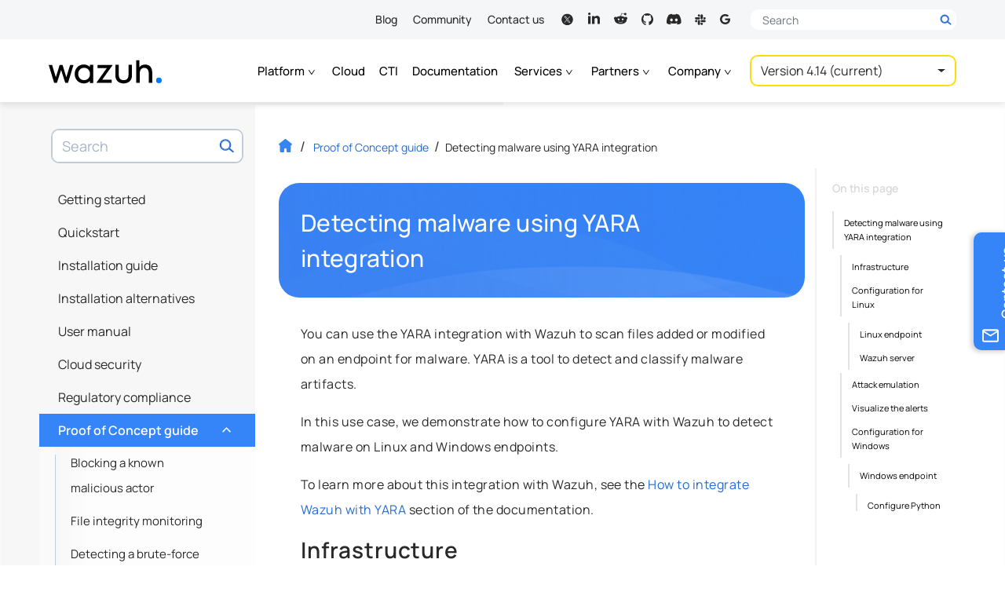

--- FILE ---
content_type: text/html
request_url: https://documentation.wazuh.com/current/proof-of-concept-guide/detect-malware-yara-integration.html
body_size: 36991
content:


<!DOCTYPE html><html lang="en-US"class="auto-theme">
  <head>
    
    
    <meta name="robots" content="index" />
    
    <meta http-equiv="Content-Type" content="text/html; charset=UTF-8">
    <meta charset="UTF-8">
    <meta name="author" content="Wazuh">
    <meta name="viewport" content="width=device-width, initial-scale=1.0">
    
    <meta name="color-scheme" content="dark light">
    <meta name="generator" content="Docutils 0.18.1: http://docutils.sourceforge.net/" />
<meta content="Wazuh integrates YARA to scan for malware added and modified files. Learn more about this in this PoC." name="description" />
<meta property="og:image" content="https://documentation.wazuh.com/current/_static/images/wazuh-docs-card.png">
    <meta property="og:url" content="https://documentation.wazuh.com/current/proof-of-concept-guide/detect-malware-yara-integration.html">
    <meta property="og:type" content="website">
    <meta property="og:title" content="Detecting malware using YARA integration - Proof of Concept guide">
    <meta property="og:description" content="User manual, installation and configuration guides. Learn how to get the most out of the Wazuh platform.">
    <meta name="twitter:card" content="summary_large_image">
    <meta name="twitter:site" content="@wazuh">
    <meta name="twitter:creator" content="@wazuh">
    <meta name="twitter:title" content="Detecting malware using YARA integration - Proof of Concept guide">
    <meta name="twitter:description" content="User manual, installation and configuration guides. Learn how to get the most out of the Wazuh platform.">
    <meta name="twitter:image" content="https://documentation.wazuh.com/current/_static/images/wazuh-docs-card.png">
    <title>Detecting malware using YARA integration - Proof of Concept guide</title>
    <style media="prefers-color-scheme: light">
      html, body {
        color: black;
        background-color: #fff;
      }
    </style>  
    <style media="prefers-color-scheme: dark">
      html, body {
        background-color: #2b303a!important;
      }
    </style>
    <script>
    let prefersDarkScheme=window.matchMedia("(prefers-color-scheme: dark)"),currentTheme=document.documentElement.classList.contains("auto-theme")?"":localStorage.getItem("theme");"dark"==currentTheme||"light"!=currentTheme&&prefersDarkScheme.matches?document.documentElement.classList.toggle("dark-theme"):document.documentElement.classList.toggle("light-theme");
    </script>
  <style type="text/css">@font-face{font-family:Manrope;font-style:normal;font-weight:400;font-display:swap;src:url("https://fonts.gstatic.com/s/manrope/v8/xn7gYHE41ni1AdIRggmxSuXd.woff2") format("woff2");unicode-range:U+0100-024F,U+0259,U+1E00-1EFF,U+2020,U+20A0-20AB,U+20AD-20CF,U+2113,U+2C60-2C7F,U+A720-A7FF}@font-face{font-family:Manrope;font-style:normal;font-weight:400;font-display:swap;src:url("https://fonts.gstatic.com/s/manrope/v8/xn7gYHE41ni1AdIRggexSg.woff2") format("woff2");unicode-range:U+0000-00FF,U+0131,U+0152-0153,U+02BB-02BC,U+02C6,U+02DA,U+02DC,U+2000-206F,U+2074,U+20AC,U+2122,U+2191,U+2193,U+2212,U+2215,U+FEFF,U+FFFD}@font-face{font-family:Manrope;font-style:normal;font-weight:500;font-display:swap;src:url("https://fonts.gstatic.com/s/manrope/v8/xn7gYHE41ni1AdIRggmxSuXd.woff2") format("woff2");unicode-range:U+0100-024F,U+0259,U+1E00-1EFF,U+2020,U+20A0-20AB,U+20AD-20CF,U+2113,U+2C60-2C7F,U+A720-A7FF}@font-face{font-family:Manrope;font-style:normal;font-weight:500;font-display:swap;src:url("https://fonts.gstatic.com/s/manrope/v8/xn7gYHE41ni1AdIRggexSg.woff2") format("woff2");unicode-range:U+0000-00FF,U+0131,U+0152-0153,U+02BB-02BC,U+02C6,U+02DA,U+02DC,U+2000-206F,U+2074,U+20AC,U+2122,U+2191,U+2193,U+2212,U+2215,U+FEFF,U+FFFD}@font-face{font-family:Manrope;font-style:normal;font-weight:600;font-display:swap;src:url("https://fonts.gstatic.com/s/manrope/v8/xn7gYHE41ni1AdIRggmxSuXd.woff2") format("woff2");unicode-range:U+0100-024F,U+0259,U+1E00-1EFF,U+2020,U+20A0-20AB,U+20AD-20CF,U+2113,U+2C60-2C7F,U+A720-A7FF}@font-face{font-family:Manrope;font-style:normal;font-weight:600;font-display:swap;src:url("https://fonts.gstatic.com/s/manrope/v8/xn7gYHE41ni1AdIRggexSg.woff2") format("woff2");unicode-range:U+0000-00FF,U+0131,U+0152-0153,U+02BB-02BC,U+02C6,U+02DA,U+02DC,U+2000-206F,U+2074,U+20AC,U+2122,U+2191,U+2193,U+2212,U+2215,U+FEFF,U+FFFD}@font-face{font-family:"Fira Mono";font-style:normal;font-weight:400;font-display:swap;src:url("https://fonts.gstatic.com/s/firamono/v9/N0bX2SlFPv1weGeLZDtgKP7SodY.woff2") format("woff2");unicode-range:U+0100-024F,U+0259,U+1E00-1EFF,U+2020,U+20A0-20AB,U+20AD-20CF,U+2113,U+2C60-2C7F,U+A720-A7FF}@font-face{font-family:"Fira Mono";font-style:normal;font-weight:400;font-display:swap;src:url("https://fonts.gstatic.com/s/firamono/v9/N0bX2SlFPv1weGeLZDtgJv7S.woff2") format("woff2");unicode-range:U+0000-00FF,U+0131,U+0152-0153,U+02BB-02BC,U+02C6,U+02DA,U+02DC,U+2000-206F,U+2074,U+20AC,U+2122,U+2191,U+2193,U+2212,U+2215,U+FEFF,U+FFFD}@font-face{font-family:"Fira Mono";font-style:normal;font-weight:500;font-display:swap;src:url("https://fonts.gstatic.com/s/firamono/v9/N0bS2SlFPv1weGeLZDto1d3HkPfUWZA.woff2") format("woff2");unicode-range:U+0100-024F,U+0259,U+1E00-1EFF,U+2020,U+20A0-20AB,U+20AD-20CF,U+2113,U+2C60-2C7F,U+A720-A7FF}@font-face{font-family:"Fira Mono";font-style:normal;font-weight:500;font-display:swap;src:url("https://fonts.gstatic.com/s/firamono/v9/N0bS2SlFPv1weGeLZDto1d3HnvfU.woff2") format("woff2");unicode-range:U+0000-00FF,U+0131,U+0152-0153,U+02BB-02BC,U+02C6,U+02DA,U+02DC,U+2000-206F,U+2074,U+20AC,U+2122,U+2191,U+2193,U+2212,U+2215,U+FEFF,U+FFFD}</style>
    <link rel="search" title="Search" href="../search.html"/>
    <link rel="top" title="Wazuh documentation" href="../index.html"/>
    <link rel="up" title="Proof of Concept guide" href="index.html"/>
    <link rel="next" title="Detecting hidden processes" href="poc-detect-hidden-process.html"/>
    <link rel="prev" title="Vulnerability detection" href="poc-vulnerability-detection.html"/>
    <link rel="stylesheet" href="../_static/css/min/bootstrap.min.css?ver=1768996015.3304374" type="text/css"><link rel="stylesheet" href="../_static/wazuh-doc-images/min/wazuh-light-box.min.css" type="text/css"><link rel="stylesheet" href="../_static/css/min/wazuh-documentation.min.css?ver=1768996015.3304374" type="text/css"><link rel="icon" href="../_static/images/favicon.ico?v=1769109012.9510055"/><!-- Google Tag Manager -->
    <script>(function(w,d,s,l,i){w[l]=w[l]||[];w[l].push({'gtm.start':
    new Date().getTime(),event:'gtm.js'});var f=d.getElementsByTagName(s)[0],
    j=d.createElement(s),dl=l!='dataLayer'?'&l='+l:'';j.async=true;j.src=
    'https://www.googletagmanager.com/gtm.js?id='+i+dl;f.parentNode.insertBefore(j,f);
    })(window,document,'script','dataLayer','GTM-N3CGZND');</script>
      <!-- End Google Tag Manager -->
    <link rel="canonical" href="https://documentation.wazuh.com/current/proof-of-concept-guide/detect-malware-yara-integration.html">
    </head><body class="document"  data-path="proof-of-concept-guide/detect-malware-yara-integration"><!-- Google Tag Manager (noscript) -->
    <noscript><iframe src="https://www.googletagmanager.com/ns.html?id=GTM-N3CGZND"
    height="0" width="0" style="display:none;visibility:hidden"></iframe></noscript>
    <!-- End Google Tag Manager (noscript) -->
<header id="header">
  <div class="nav-top">
    <div class="container">
      <nav>
        <ul>
          <li><a href="https://wazuh.com/blog/" target="_blank" rel="noreferrer noopener">Blog</a></li>
          <li><a href="https://wazuh.com/community/" target="_blank" rel="noreferrer noopener">Community</a></li>
          <li><a href="https://wazuh.com/contact-us/" target="_blank" rel="noreferrer noopener">Contact us</a></li>
        </ul>
        <ul class="social-links nav">
          <li class="rrss nav-item"><a class="nav-link" title="Wazuh on X" aria-label="Wazuh on X" target="_blank" href="https://x.com/wazuh" rel="noreferrer noopener"><svg><use xlink:href="#ico-twitter"></use></svg><span class="visually-hidden">X</span></a></li>
          <li class="rrss nav-item"><a class="nav-link" title="Wazuh on LinkedIn" aria-label="Wazuh on LinkedIn" target="_blank" href="https://www.linkedin.com/company/wazuh" rel="noreferrer noopener"><svg><use xlink:href="#ico-linkedin"></use></svg><span class="visually-hidden">LinkedIn</span></a></li>
          <li class="rrss nav-item"><a class="nav-link" title="Wazuh on Reddit" aria-label="Wazuh on Reddit" target="_blank" href="https://www.reddit.com/r/Wazuh/" rel="noreferrer noopener"><svg><use xlink:href="#ico-reddit"></use></svg><span class="visually-hidden">Reddit</span></a></li>
          <li class="rrss nav-item"><a class="nav-link" title="Wazuh on Github" aria-label="Wazuh on Github" target="_blank" href="https://github.com/wazuh" rel="noreferrer noopener"><svg><use xlink:href="#ico-github"></use></svg><span class="visually-hidden">GitHub</span></a></a></li>
          <li class="rrss nav-item"><a class="nav-link" title="Join us on Discord" aria-label="Join us on Discord" target="_blank" href="https://wazuh.com/community/join-us-on-discord/" rel="noreferrer noopener"><svg><use xlink:href="#ico-discord"></use></svg><span class="visually-hidden">Discord</span></a></li>
          <li class="rrss nav-item"><a class="nav-link" title="Join us on Slack" aria-label="Join us on Slack" target="_blank" href="https://wazuh.com/community/join-us-on-slack/" rel="noreferrer noopener"><svg><use xlink:href="#ico-slack"></use></svg><span class="visually-hidden">Slack</span></a></li>
          <li class="rrss nav-item"><a class="nav-link" title="Subscribe to our mailing list" aria-label="Subscribe to our mailing list" target="_blank" href="mailto:wazuh+subscribe@googlegroups.com" rel="noreferrer noopener"><svg><use xlink:href="#ico-mailinglist"></use></svg><span class="visually-hidden">Mailing list</span></a></li>
        </ul>
      </nav>
      <div class="desktop-search-form">
        <div class="header-search collapsed">
          <form method="get" action="https://wazuh.com/">
            <div class="search-input-wrapper-container">
              <div class="search-input-wrapper">
                <label aria-label="Search here">
                  <span class="visually-hidden">Search here</span>
                  <input autocomplete="off" type="text" class="form-control" name="s" placeholder="Search">
                  <button type="submit" class="d-block">
                    <svg width="31" height="31"><use xlink:href="#search-header"></use></svg>
                  </button>
                  <button type="button" class="btn-close d-none">
                    <span class="visually-hidden">Close</span>
                  </button>
                </label>
                <button type="submit" class="d-none">
                  <span class="visually-hidden">Search</span>
                  <svg width="31" height="31"><use xlink:href="#search-header"></use></svg>
                </button>
              </div>
            </div>
          </form>
        </div>
      </div>
    </div>
  </div>

  <nav class="nav-main"> 
    <div class="container">
      <div class="mobile-primary-header navbar navbar-expand-xl d-flex">
        <div class="container">
            <div class="navbar-brand">
    <a class="logo-link docs d-flex align-items-baseline" href="https://wazuh.com" target="_blank" rel="noreferrer noopener">
      <span class="visually-hidden">Wazuh</span>
      <svg xmlns="http://www.w3.org/2000/svg" xmlns:xlink="http://www.w3.org/1999/xlink" version="1.1" width="173" height="36" viewBox="0 0 2214 455" xml:space="preserve">
        <g transform="matrix(1 0 0 1 1096.56 263)">
          <g>
            <g transform="matrix(1 0 0 1 -853.6 5.59)" id="l_w">
              <polygon style="stroke: none; stroke-width: 1; stroke-dasharray: none; stroke-linecap: butt; stroke-dashoffset: 0; stroke-linejoin: miter; stroke-miterlimit: 4; fill-rule: nonzero; opacity: 1;" points="102.79,64.95 29.21,-174.21 -28.88,-174.21 -102.48,64.95 -175.41,-174.37 -242.23,-174.37 -135.72,174.37 -81.5,174.37 0.17,-78.03 81.5,174.37 135.72,174.37 242.23,-174.21 175.74,-174.21 "></polygon>
            </g>
            <g transform="matrix(1 0 0 1 -4.02 5.67)" id="l_a">
              <polygon style="stroke: none; stroke-width: 1; stroke-dasharray: none; stroke-linecap: butt; stroke-dashoffset: 0; stroke-linejoin: miter; stroke-miterlimit: 4; fill-rule: nonzero; opacity: 1;" points="-134.41,-113.94 45.34,-113.94 -152.5,163.62 -152.5,174.29 142.83,174.29 142.83,113.94 -45.01,113.94 152.5,-163.31 152.5,-174.29 -134.41,-174.29 "></polygon>
              </g>
            <g transform="matrix(1 0 0 1 -405.16 5.95)" id="l_z">
              <path style="stroke: none; stroke-width: 1; stroke-dasharray: none; stroke-linecap: butt; stroke-dashoffset: 0; stroke-linejoin: miter; stroke-miterlimit: 4; fill-rule: nonzero; opacity: 1;" transform=" translate(-938.4, -545.95)" d="M 1052.639 408.128 c -29.888 -31.188 -70.664 -47.599 -118.641 -47.599 c -101.53 0 -178.083 79.72 -178.083 185.428 c 0 105.697 76.553 185.405 178.083 185.405 c 47.865 0 88.642 -16.31 118.641 -47.287 v 39.977 h 68.243 V 367.863 h -68.243 V 408.128 z M 940.953 667.143 c -67.02 0 -115.686 -50.965 -115.686 -121.185 c 0 -69.998 48.665 -120.807 115.686 -120.807 c 66.82 0 115.33 50.81 115.33 120.807 C 1056.283 616.178 1007.774 667.143 940.953 667.143 z" stroke-linecap="round"></path>
            </g>
            <g transform="matrix(1 0 0 1 371.69 9.61)" id="l_u">
              <path style="stroke: none; stroke-width: 1; stroke-dasharray: none; stroke-linecap: butt; stroke-dashoffset: 0; stroke-linejoin: miter; stroke-miterlimit: 4; fill-rule: nonzero; opacity: 1;" transform=" translate(-1715.24, -549.61)" d="M 1809.883 568.668 c 0 62.576 -34.443 98.475 -94.464 98.475 c -60.243 0 -94.797 -35.899 -94.797 -98.475 V 367.863 h -68.265 v 206.294 c 0 116.03 87.842 157.206 163.062 157.206 c 75.064 0 162.706 -41.176 162.706 -157.206 V 367.863 h -68.242 V 568.668 z" stroke-linecap="round"></path>
            </g>
            <g transform="matrix(1 0 0 1 775.51 -41.04)" id="l_h">
              <path style="stroke: none; stroke-width: 1; stroke-dasharray: none; stroke-linecap: butt; stroke-dashoffset: 0; stroke-linejoin: miter; stroke-miterlimit: 4; fill-rule: nonzero; opacity: 1;" transform=" translate(-2119.06, -498.96)" d="M 2272.846 488.87 c -1.933 -14.211 -5.6 -28.733 -10.977 -43.577 c -5.378 -14.844 -13.177 -28.566 -23.399 -41.154 c -10.222 -12.577 -23.51 -22.744 -39.843 -30.499 c -16.355 -7.744 -36.599 -11.611 -60.687 -11.611 c -31.421 0 -58.198 6.778 -80.353 20.333 c -13.567 8.293 -25.174 18.601 -34.865 30.88 V 277.955 h -60.354 v 442.009 h 68.42 V 538.569 c 0 -20.655 2.311 -38.188 6.933 -52.609 c 4.644 -14.411 10.978 -26.033 19.044 -34.855 c 8.066 -8.822 17.488 -15.222 28.243 -19.199 c 10.755 -3.989 22.155 -5.978 34.221 -5.978 c 18.489 0 33.51 3.766 45.021 11.3 s 20.444 17.422 26.777 29.688 c 6.355 12.266 10.666 25.555 12.911 39.866 c 2.267 14.311 3.4 28.232 3.4 41.788 v 171.395 h 68.42 V 526.303 C 2275.758 515.547 2274.78 503.07 2272.846 488.87 z" stroke-linecap="round"></path>
            </g>
            <g transform="matrix(1 0 0 1 1062.43 131.88)" id="l_dot">
              <circle style="stroke: none; stroke-width: 1; stroke-dasharray: none; stroke-linecap: butt; stroke-dashoffset: 0; stroke-linejoin: miter; stroke-miterlimit: 4; fill: rgb(0,122,255); fill-rule: nonzero; opacity: 1;" cx="0" cy="0" r="55.013"></circle>
            </g>
          </g>
        </g>
      </svg>
      

    </a>

  </div>
          
          <div class="toggle-buttons d-flex d-xl-none">
            <button class="navbar-toggler search-toggler" type="button" data-bs-toggle="collapse" data-bs-target="#search-box-wrapper" aria-controls="search-box-wrapper" aria-expanded="false" aria-label="Toggle search bar">
              <span class="search-toggler-icon"></span>
            </button>
            <button class="navbar-toggler" type="button" data-bs-toggle="collapse" data-bs-target="#global-toc" aria-controls="global-toc" aria-expanded="false" aria-label="Toggle navigation">
              <span class="navbar-toggler-icon"></span>
            </button>
          </div>
          
        </div>
      </div>
    
      <div class="mobile-secondary-header version-zone">
        <div class="container">
          
            <ul class="navbar-nav">
              <li class="nav-item dropdown">
                <a class="nav-link dropdown-toggle" href="#" id="dropdown-platform" role="button" data-bs-toggle="dropdown" aria-haspopup="true" aria-expanded="false">Platform
                  <b class="caret d-inline d-sm-none"></b>
                  <svg class="d-none d-sm-inline"><use xlink:href="#menu-chevron" /></svg>
                </a>
                <ul class="dropdown-menu" aria-labelledby="dropdown-platform">
                  <li class="nav-item">
                    <a class="dropdown-item" href="https://wazuh.com/platform/overview/" target="_blank" rel="noreferrer noopener">Overview</a>
                  </li>
                  <li class="nav-item">
                    <a class="dropdown-item" href="https://wazuh.com/platform/xdr/" target="_blank" rel="noreferrer noopener">XDR</a>
                  </li>
                  <li class="nav-item">
                    <a class="dropdown-item" href="https://wazuh.com/platform/siem/" target="_blank" rel="noreferrer noopener">SIEM</a>
                  </li>
                </ul>
              </li>
              <li class="nav-item">
                <a class="nav-link" href="https://wazuh.com/cloud/" target="_blank" rel="noreferrer noopener">Cloud</a>
              </li>
              <li class="nav-item">
                <a class="nav-link" href="https://cti.wazuh.com/" target="_blank" rel="noreferrer noopener">CTI</a>
              </li>
              <li class="nav-item">
                <a class="nav-link active" href="https://documentation.wazuh.com/current/index.html">Documentation</a>
              </li>
              <li class="nav-item dropdown">
                <a class="nav-link dropdown-toggle" href="#" id="dropdown-services" role="button" data-bs-toggle="dropdown" aria-haspopup="true" aria-expanded="false">Services
                  <b class="caret d-inline d-sm-none"></b>
                  <svg class="d-none d-sm-inline"><use xlink:href="#menu-chevron" /></svg>
                </a>
                <ul class="dropdown-menu" aria-labelledby="dropdown-services">
                  <li class="nav-item">
                    <a class="dropdown-item" href="https://wazuh.com/services/professional-support/" target="_blank" rel="noreferrer noopener">Professional support</a>
                  </li>
                  <li class="nav-item">
                    <a class="dropdown-item" href="https://wazuh.com/services/consulting-services/" target="_blank" rel="noreferrer noopener">Consulting services</a>
                  </li>
                  <li class="nav-item">
                    <a class="dropdown-item" href="https://wazuh.com/services/training-courses/" target="_blank" rel="noreferrer noopener">Training courses</a>
                  </li>
                </ul>
              </li>
              <li class="nav-item dropdown">
                <a class="nav-link dropdown-toggle" href="#" id="dropdown-partners" role="button" data-bs-toggle="dropdown" aria-haspopup="true" aria-expanded="false">Partners
                  <b class="caret d-inline d-sm-none"></b>
                  <svg class="d-none d-sm-inline"><use xlink:href="#menu-chevron" /></svg>
                </a>
                <ul class="dropdown-menu" aria-labelledby="dropdown-partners">
                  <li class="nav-item">
                    <a class="dropdown-item" href="https://wazuh.com/partners/" target="_blank" rel="noreferrer noopener">Become a partner</a>
                  </li>
                  <li class="nav-item">
                    <a class="dropdown-item" href="https://wazuh.com/partners/find-a-partner/" target="_blank" rel="noreferrer noopener">Find a partner</a>
                  </li>
                </ul>
              </li>
              <li class="nav-item dropdown">
                <a class="nav-link dropdown-toggle" href="#" id="dropdown-company" role="button" data-bs-toggle="dropdown" aria-haspopup="true" aria-expanded="false">Company
                  <b class="caret d-inline d-sm-none"></b> 
                  <svg class="d-none d-sm-inline"><use xlink:href="#menu-chevron" /></svg>
                </a>
                <ul class="dropdown-menu" aria-labelledby="dropdown-company">
                  <li class="nav-item">
                    <a class="dropdown-item" href="https://wazuh.com/our-customers/" target="_blank" rel="noreferrer noopener">Customers</a>
                  </li>
                  <li class="nav-item">
                    <a class="dropdown-item" href="https://wazuh.com/about-us/" target="_blank" rel="noreferrer noopener">About us</a>
                  </li>
                  <li class="nav-item">
                    <a class="dropdown-item" href="https://wazuh.com/our-team/" target="_blank" rel="noreferrer noopener">Our team</a>
                  </li>
                  <li class="nav-item">
                    <a class="dropdown-item" href="https://wazuh.com/resources/" target="_blank" rel="noreferrer noopener">Resources</a>
                  </li>
                </ul>
              </li>

              
            </ul>
              
            
            


<div id="version-selector" class="btn-group">
  <button type="button" class="btn dropdown-btn dropdown-toggle" data-bs-toggle="dropdown" aria-haspopup="true" data-flip="false" aria-expanded="false">
  <span class="current"></span>
  </button>
  <ul class="dropdown-menu dropdown-menu-right"></ul>
</div>

            
          
        </div>
      </div>
    </div>
  </nav>
</header>

<div class="contact-side-tab">
  <form target="_blank" name="contact_us_form" action="https://wazuh.com/contact-us/" method="post">
    <input type="hidden" name="preselect" value="support">
    <button type="submit" class="btn vertical-text">
      <span class="text">Contact us</span>
      <svg class="ícon icon-envelope"><use xlink:href="#ico-envelope-contact"/></svg>
    </button>
  </form>
</div>
<div class="inner-body">
      <div id="left-sidebar" class="sidebar">
  <div class="sidebar-container">
    
    <div id="search-box-wrapper" class="collapse navbar-collapse">
    <div class="search-box" role="search">
  <form method="get" class="search-form" action="../search.html" id="search-form">
    <label class="visually-hidden" for="search-input">Search term</label>
    
    <input id="search-input" type="text" class="form-control" name="q" placeholder="Search"></input>
    
    <span id="search-btn-label" class="visually-hidden">Search now!</span>
    <button aria-labelledby="search-btn-label" type="submit" class="btn-search"></button>
    <input type="hidden" name="check_keywords" value="yes" />
    <input type="hidden" name="area" value="default" />
  </form>
</div>
    </div>
    <nav id="global-toc" class="collapse navbar-collapse">
      <ul class="current">
<li class="toctree-l1"><a class="reference internal" href="../getting-started/index.html">Getting started</a><ul>
<li class="toctree-l2"><a class="reference internal" href="../getting-started/components/index.html">Components</a><ul>
<li class="toctree-l3"><a class="reference internal" href="../getting-started/components/wazuh-indexer.html">Wazuh indexer</a></li>
<li class="toctree-l3"><a class="reference internal" href="../getting-started/components/wazuh-server.html">Wazuh server</a></li>
<li class="toctree-l3"><a class="reference internal" href="../getting-started/components/wazuh-dashboard.html">Wazuh dashboard</a></li>
<li class="toctree-l3"><a class="reference internal" href="../getting-started/components/wazuh-agent.html">Wazuh agent</a></li>
</ul>
</li>
<li class="toctree-l2"><a class="reference internal" href="../getting-started/architecture.html">Architecture</a></li>
<li class="toctree-l2"><a class="reference internal" href="../getting-started/use-cases/index.html">Use cases</a><ul>
<li class="toctree-l3"><a class="reference internal" href="../getting-started/use-cases/configuration-assessment.html">Configuration assessment</a></li>
<li class="toctree-l3"><a class="reference internal" href="../getting-started/use-cases/malware-detection.html">Malware detection</a></li>
<li class="toctree-l3"><a class="reference internal" href="../getting-started/use-cases/file-integrity.html">File integrity monitoring</a></li>
<li class="toctree-l3"><a class="reference internal" href="../getting-started/use-cases/threat-hunting.html">Threat hunting</a></li>
<li class="toctree-l3"><a class="reference internal" href="../getting-started/use-cases/log-analysis.html">Log data analysis</a></li>
<li class="toctree-l3"><a class="reference internal" href="../getting-started/use-cases/vulnerability-detection.html">Vulnerability detection</a></li>
<li class="toctree-l3"><a class="reference internal" href="../getting-started/use-cases/incident-response.html">Incident response</a></li>
<li class="toctree-l3"><a class="reference internal" href="../getting-started/use-cases/regulatory-compliance.html">Regulatory compliance</a></li>
<li class="toctree-l3"><a class="reference internal" href="../getting-started/use-cases/it-hygiene.html">IT hygiene</a></li>
<li class="toctree-l3"><a class="reference internal" href="../getting-started/use-cases/container-security.html">Container security</a></li>
<li class="toctree-l3"><a class="reference internal" href="../getting-started/use-cases/posture-management.html">Posture management</a></li>
<li class="toctree-l3"><a class="reference internal" href="../getting-started/use-cases/cloud-workload-protection.html">Cloud workload protection</a></li>
</ul>
</li>
</ul>
</li>
<li class="toctree-l1"><a class="reference internal" href="../quickstart.html">Quickstart</a></li>
<li class="toctree-l1"><a class="reference internal" href="../installation-guide/index.html">Installation guide</a><ul>
<li class="toctree-l2"><a class="reference internal" href="../installation-guide/wazuh-indexer/index.html">Wazuh indexer</a><ul>
<li class="toctree-l3"><a class="reference internal" href="../installation-guide/wazuh-indexer/installation-assistant.html">Assisted installation</a></li>
<li class="toctree-l3"><a class="reference internal" href="../installation-guide/wazuh-indexer/step-by-step.html">Step-by-step installation</a></li>
</ul>
</li>
<li class="toctree-l2"><a class="reference internal" href="../installation-guide/wazuh-server/index.html">Wazuh server</a><ul>
<li class="toctree-l3"><a class="reference internal" href="../installation-guide/wazuh-server/installation-assistant.html">Assisted installation</a></li>
<li class="toctree-l3"><a class="reference internal" href="../installation-guide/wazuh-server/step-by-step.html">Step-by-step installation</a></li>
</ul>
</li>
<li class="toctree-l2"><a class="reference internal" href="../installation-guide/wazuh-dashboard/index.html">Wazuh dashboard</a><ul>
<li class="toctree-l3"><a class="reference internal" href="../installation-guide/wazuh-dashboard/installation-assistant.html">Assisted installation</a></li>
<li class="toctree-l3"><a class="reference internal" href="../installation-guide/wazuh-dashboard/step-by-step.html">Step-by-step installation</a></li>
</ul>
</li>
<li class="toctree-l2"><a class="reference internal" href="../installation-guide/wazuh-agent/index.html">Wazuh agent</a><ul>
<li class="toctree-l3"><a class="reference internal" href="../installation-guide/wazuh-agent/wazuh-agent-package-linux.html">Linux</a></li>
<li class="toctree-l3"><a class="reference internal" href="../installation-guide/wazuh-agent/wazuh-agent-package-windows.html">Windows</a></li>
<li class="toctree-l3"><a class="reference internal" href="../installation-guide/wazuh-agent/wazuh-agent-package-macos.html">macOS</a></li>
<li class="toctree-l3"><a class="reference internal" href="../installation-guide/wazuh-agent/wazuh-agent-package-solaris.html">Solaris</a></li>
<li class="toctree-l3"><a class="reference internal" href="../installation-guide/wazuh-agent/wazuh-agent-package-aix.html">AIX</a></li>
<li class="toctree-l3"><a class="reference internal" href="../installation-guide/wazuh-agent/wazuh-agent-package-hpux.html">HP-UX</a></li>
</ul>
</li>
<li class="toctree-l2"><a class="reference internal" href="../installation-guide/packages-list.html">Packages list</a></li>
<li class="toctree-l2"><a class="reference internal" href="../installation-guide/uninstalling-wazuh/index.html">Uninstalling Wazuh</a><ul>
<li class="toctree-l3"><a class="reference internal" href="../installation-guide/uninstalling-wazuh/central-components.html">Uninstalling the Wazuh central components</a></li>
<li class="toctree-l3"><a class="reference internal" href="../installation-guide/uninstalling-wazuh/agent.html">Uninstalling the Wazuh agent</a></li>
</ul>
</li>
</ul>
</li>
<li class="toctree-l1"><a class="reference internal" href="../deployment-options/index.html">Installation alternatives</a><ul>
<li class="toctree-l2"><a class="reference internal" href="../deployment-options/virtual-machine/virtual-machine.html">Virtual machine (VM)</a></li>
<li class="toctree-l2"><a class="reference internal" href="../deployment-options/amazon-machine-images/amazon-machine-images.html">Amazon Machine Images (AMI)</a></li>
<li class="toctree-l2"><a class="reference internal" href="../deployment-options/docker/index.html">Deployment on Docker</a><ul>
<li class="toctree-l3"><a class="reference internal" href="../deployment-options/docker/wazuh-container.html">Wazuh Docker deployment</a></li>
<li class="toctree-l3"><a class="reference internal" href="../deployment-options/docker/changing-default-password.html">Changing the default password of Wazuh users</a></li>
<li class="toctree-l3"><a class="reference internal" href="../deployment-options/docker/build-docker-images-locally.html">Building Docker images locally</a></li>
<li class="toctree-l3"><a class="reference internal" href="../deployment-options/docker/container-usage.html">Wazuh Docker utilities</a></li>
<li class="toctree-l3"><a class="reference internal" href="../deployment-options/docker/upgrading-wazuh-docker.html">Upgrading Wazuh Docker</a></li>
<li class="toctree-l3"><a class="reference internal" href="../deployment-options/docker/uninstalling-wazuh-docker.html">Uninstalling the Wazuh Docker deployment</a></li>
</ul>
</li>
<li class="toctree-l2"><a class="reference internal" href="../deployment-options/deploying-with-kubernetes/index.html">Deployment on Kubernetes</a><ul>
<li class="toctree-l3"><a class="reference internal" href="../deployment-options/deploying-with-kubernetes/kubernetes-conf.html">Kubernetes configuration</a></li>
<li class="toctree-l3"><a class="reference internal" href="../deployment-options/deploying-with-kubernetes/kubernetes-deployment.html">Deployment</a></li>
<li class="toctree-l3"><a class="reference internal" href="../deployment-options/deploying-with-kubernetes/kubernetes-upgrade.html">Upgrade Wazuh installed in Kubernetes</a></li>
<li class="toctree-l3"><a class="reference internal" href="../deployment-options/deploying-with-kubernetes/kubernetes-clean-up.html">Clean Up</a></li>
</ul>
</li>
<li class="toctree-l2"><a class="reference internal" href="../deployment-options/offline-installation/index.html">Offline installation guide</a><ul>
<li class="toctree-l3"><a class="reference internal" href="../deployment-options/offline-installation/installation-assistant.html">Install Wazuh components using the assisted method</a></li>
<li class="toctree-l3"><a class="reference internal" href="../deployment-options/offline-installation/step-by-step.html">Install Wazuh components step by step</a></li>
</ul>
</li>
<li class="toctree-l2"><a class="reference internal" href="../deployment-options/wazuh-from-sources/index.html">Installation from sources</a><ul>
<li class="toctree-l3"><a class="reference internal" href="../deployment-options/wazuh-from-sources/wazuh-server/index.html">Installing the Wazuh manager from sources</a></li>
<li class="toctree-l3"><a class="reference internal" href="../deployment-options/wazuh-from-sources/wazuh-agent/index.html">Installing the Wazuh agent from sources</a></li>
</ul>
</li>
<li class="toctree-l2"><a class="reference internal" href="../deployment-options/deploying-with-ansible/index.html">Deployment with Ansible</a><ul>
<li class="toctree-l3"><a class="reference internal" href="../deployment-options/deploying-with-ansible/installation-guide.html">Installation Guide</a><ul>
<li class="toctree-l4"><a class="reference internal" href="../deployment-options/deploying-with-ansible/guide/install-ansible.html">Install Ansible</a></li>
<li class="toctree-l4"><a class="reference internal" href="../deployment-options/deploying-with-ansible/guide/install-indexer-dashboard.html">Install Wazuh indexer and dashboard</a></li>
<li class="toctree-l4"><a class="reference internal" href="../deployment-options/deploying-with-ansible/guide/install-wazuh-manager.html">Install Wazuh manager</a></li>
<li class="toctree-l4"><a class="reference internal" href="../deployment-options/deploying-with-ansible/guide/install-wazuh-cluster.html">Install a Wazuh cluster</a></li>
<li class="toctree-l4"><a class="reference internal" href="../deployment-options/deploying-with-ansible/guide/install-wazuh-agent.html">Install Wazuh Agent</a></li>
</ul>
</li>
<li class="toctree-l3"><a class="reference internal" href="../deployment-options/deploying-with-ansible/setup-remote-systems.html">Remote endpoints connection</a></li>
<li class="toctree-l3"><a class="reference internal" href="../deployment-options/deploying-with-ansible/roles/index.html">Roles</a><ul>
<li class="toctree-l4"><a class="reference internal" href="../deployment-options/deploying-with-ansible/roles/wazuh-indexer.html">Wazuh indexer</a></li>
<li class="toctree-l4"><a class="reference internal" href="../deployment-options/deploying-with-ansible/roles/wazuh-dashboard.html">Wazuh dashboard</a></li>
<li class="toctree-l4"><a class="reference internal" href="../deployment-options/deploying-with-ansible/roles/wazuh-filebeat.html">Filebeat</a></li>
<li class="toctree-l4"><a class="reference internal" href="../deployment-options/deploying-with-ansible/roles/wazuh-manager.html">Wazuh Manager</a></li>
<li class="toctree-l4"><a class="reference internal" href="../deployment-options/deploying-with-ansible/roles/wazuh-agent.html">Wazuh Agent</a></li>
</ul>
</li>
<li class="toctree-l3"><a class="reference internal" href="../deployment-options/deploying-with-ansible/reference.html">Variables references</a></li>
</ul>
</li>
<li class="toctree-l2"><a class="reference internal" href="../deployment-options/deploying-with-puppet/index.html">Deployment with Puppet</a><ul>
<li class="toctree-l3"><a class="reference internal" href="../deployment-options/deploying-with-puppet/setup-puppet/index.html">Set up Puppet</a><ul>
<li class="toctree-l4"><a class="reference internal" href="../deployment-options/deploying-with-puppet/setup-puppet/install-puppet-master.html">Installing Puppet master</a></li>
<li class="toctree-l4"><a class="reference internal" href="../deployment-options/deploying-with-puppet/setup-puppet/install-puppet-agent.html">Installing Puppet agent</a></li>
<li class="toctree-l4"><a class="reference internal" href="../deployment-options/deploying-with-puppet/setup-puppet/setup-puppet-certificates.html">Setting up Puppet certificates</a></li>
</ul>
</li>
<li class="toctree-l3"><a class="reference internal" href="../deployment-options/deploying-with-puppet/wazuh-puppet-module/index.html">Wazuh Puppet module</a><ul>
<li class="toctree-l4"><a class="reference internal" href="../deployment-options/deploying-with-puppet/wazuh-puppet-module/reference-wazuh-puppet/wazuh-manager-class.html">Wazuh manager class</a></li>
<li class="toctree-l4"><a class="reference internal" href="../deployment-options/deploying-with-puppet/wazuh-puppet-module/reference-wazuh-puppet/wazuh-agent-class.html">Wazuh agent class</a></li>
</ul>
</li>
</ul>
</li>
</ul>
</li>
<li class="toctree-l1"><a class="reference internal" href="../user-manual/index.html">User manual</a><ul>
<li class="toctree-l2"><a class="reference internal" href="../user-manual/manager/index.html">Wazuh server</a><ul>
<li class="toctree-l3"><a class="reference internal" href="../user-manual/manager/wazuh-manager.html">Wazuh manager</a></li>
<li class="toctree-l3"><a class="reference internal" href="../user-manual/manager/indexer-integration.html">Indexer integration</a></li>
<li class="toctree-l3"><a class="reference internal" href="../user-manual/manager/alert-management.html">Alert management</a></li>
<li class="toctree-l3"><a class="reference internal" href="../user-manual/manager/event-logging.html">Event logging</a></li>
<li class="toctree-l3"><a class="reference internal" href="../user-manual/manager/integration-with-external-apis.html">External API integration</a></li>
<li class="toctree-l3"><a class="reference internal" href="../user-manual/manager/wazuh-server-queue.html">Queuing mechanisms</a></li>
</ul>
</li>
<li class="toctree-l2"><a class="reference internal" href="../user-manual/wazuh-server-cluster/index.html">Wazuh server cluster</a><ul>
<li class="toctree-l3"><a class="reference internal" href="../user-manual/wazuh-server-cluster/architecture-overview.html">Architecture overview</a></li>
<li class="toctree-l3"><a class="reference internal" href="../user-manual/wazuh-server-cluster/types-of-nodes.html">Types of nodes in a Wazuh server cluster</a></li>
<li class="toctree-l3"><a class="reference internal" href="../user-manual/wazuh-server-cluster/how-server-cluster-works.html">How the Wazuh server cluster works</a></li>
<li class="toctree-l3"><a class="reference internal" href="../user-manual/wazuh-server-cluster/cluster-nodes-configuration.html">Wazuh cluster nodes configuration</a></li>
<li class="toctree-l3"><a class="reference internal" href="../user-manual/wazuh-server-cluster/data-synchronization.html">Data synchronization</a></li>
<li class="toctree-l3"><a class="reference internal" href="../user-manual/wazuh-server-cluster/certificates-deployment.html">Certificates deployment</a></li>
<li class="toctree-l3"><a class="reference internal" href="../user-manual/wazuh-server-cluster/adding-new-server-nodes/index.html">Adding new Wazuh server nodes</a><ul>
<li class="toctree-l4"><a class="reference internal" href="../user-manual/wazuh-server-cluster/adding-new-server-nodes/certificates-creation.html">Certificates creation</a></li>
<li class="toctree-l4"><a class="reference internal" href="../user-manual/wazuh-server-cluster/adding-new-server-nodes/configuration-to-connect-with-new-node.html">Configuring existing components to connect with the new node</a></li>
<li class="toctree-l4"><a class="reference internal" href="../user-manual/wazuh-server-cluster/adding-new-server-nodes/server-nodes-installation.html">Wazuh server node(s) installation</a></li>
<li class="toctree-l4"><a class="reference internal" href="../user-manual/wazuh-server-cluster/adding-new-server-nodes/testing-the-cluster.html">Testing the cluster</a></li>
</ul>
</li>
<li class="toctree-l3"><a class="reference internal" href="../user-manual/wazuh-server-cluster/agent-connections.html">Agent connections</a></li>
<li class="toctree-l3"><a class="reference internal" href="../user-manual/wazuh-server-cluster/load-balancers.html">Load balancers</a></li>
</ul>
</li>
<li class="toctree-l2"><a class="reference internal" href="../user-manual/api/index.html">Wazuh server API</a><ul>
<li class="toctree-l3"><a class="reference internal" href="../user-manual/api/getting-started.html">Getting started</a></li>
<li class="toctree-l3"><a class="reference internal" href="../user-manual/api/configuration.html">Configuration</a></li>
<li class="toctree-l3"><a class="reference internal" href="../user-manual/api/securing-api.html">Securing the Wazuh server API</a></li>
<li class="toctree-l3"><a class="reference internal" href="../user-manual/api/rbac/index.html">Role-Based Access Control</a><ul>
<li class="toctree-l4"><a class="reference internal" href="../user-manual/api/rbac/how-it-works.html">How it works</a></li>
<li class="toctree-l4"><a class="reference internal" href="../user-manual/api/rbac/auth-context.html">Authorization Context</a></li>
<li class="toctree-l4"><a class="reference internal" href="../user-manual/api/rbac/reference.html">RBAC Reference</a></li>
</ul>
</li>
<li class="toctree-l3"><a class="reference internal" href="../user-manual/api/queries.html">Filtering data using Wazuh Query Language (WQL)</a></li>
<li class="toctree-l3"><a class="reference internal" href="../user-manual/api/use-cases.html">Use cases</a></li>
<li class="toctree-l3"><a class="reference internal" href="../user-manual/api/reference.html">Reference</a></li>
</ul>
</li>
<li class="toctree-l2"><a class="reference internal" href="../user-manual/wazuh-indexer/index.html">Wazuh indexer</a><ul>
<li class="toctree-l3"><a class="reference internal" href="../user-manual/wazuh-indexer/wazuh-indexer-indices.html">Wazuh indexer indices</a></li>
<li class="toctree-l3"><a class="reference internal" href="../user-manual/wazuh-indexer/re-indexing.html">Re-indexing</a></li>
<li class="toctree-l3"><a class="reference internal" href="../user-manual/wazuh-indexer/wazuh-indexer-tuning.html">Wazuh indexer tuning</a></li>
<li class="toctree-l3"><a class="reference internal" href="../user-manual/wazuh-indexer/migrating-wazuh-indices.html">Migrating Wazuh indices</a></li>
<li class="toctree-l3"><a class="reference internal" href="../user-manual/wazuh-indexer/wazuh-indexer-on-hardened-endpoints.html">Wazuh indexer configuration on hardened endpoints</a></li>
</ul>
</li>
<li class="toctree-l2"><a class="reference internal" href="../user-manual/wazuh-indexer-cluster/index.html">Wazuh indexer cluster</a><ul>
<li class="toctree-l3"><a class="reference internal" href="../user-manual/wazuh-indexer-cluster/certificate-deployment.html">Certificates deployment</a></li>
<li class="toctree-l3"><a class="reference internal" href="../user-manual/wazuh-indexer-cluster/add-wazuh-indexer-nodes.html">Adding Wazuh indexer nodes</a></li>
<li class="toctree-l3"><a class="reference internal" href="../user-manual/wazuh-indexer-cluster/wazuh-indexer-cluster-tuning.html">Wazuh indexer cluster tuning</a></li>
<li class="toctree-l3"><a class="reference internal" href="../user-manual/wazuh-indexer-cluster/index-lifecycle-management.html">Index lifecycle management</a></li>
<li class="toctree-l3"><a class="reference internal" href="../user-manual/wazuh-indexer-cluster/cluster-management.html">Cluster management</a></li>
</ul>
</li>
<li class="toctree-l2"><a class="reference internal" href="../user-manual/indexer-api/index.html">Wazuh indexer API</a><ul>
<li class="toctree-l3"><a class="reference internal" href="../user-manual/indexer-api/getting-started.html">Getting started</a></li>
<li class="toctree-l3"><a class="reference internal" href="../user-manual/indexer-api/configuration.html">Configuration</a></li>
<li class="toctree-l3"><a class="reference internal" href="../user-manual/indexer-api/securing-indexer-api.html">Securing the Wazuh indexer API</a></li>
<li class="toctree-l3"><a class="reference internal" href="../user-manual/indexer-api/use-case.html">Use cases</a></li>
<li class="toctree-l3"><a class="reference internal" href="../user-manual/indexer-api/reference.html">Reference</a></li>
</ul>
</li>
<li class="toctree-l2"><a class="reference internal" href="../user-manual/wazuh-dashboard/index.html">Wazuh dashboard</a><ul>
<li class="toctree-l3"><a class="reference internal" href="../user-manual/wazuh-dashboard/navigating-the-wazuh-dashboard.html">Navigating the Wazuh dashboard</a></li>
<li class="toctree-l3"><a class="reference internal" href="../user-manual/wazuh-dashboard/creating-custom-dashboards.html">Creating custom dashboards</a></li>
<li class="toctree-l3"><a class="reference internal" href="../user-manual/wazuh-dashboard/queries.html">Filtering data using Wazuh Query Language (WQL)</a></li>
<li class="toctree-l3"><a class="reference internal" href="../user-manual/wazuh-dashboard/multi-tenancy.html">Enabling multi-tenancy</a></li>
<li class="toctree-l3"><a class="reference internal" href="../user-manual/wazuh-dashboard/configuring-third-party-certs/index.html">Configuring third-party SSL certificates</a><ul>
<li class="toctree-l4"><a class="reference internal" href="../user-manual/wazuh-dashboard/configuring-third-party-certs/ssl.html">Configuring SSL certificates on the Wazuh dashboard using Let’s Encrypt</a></li>
<li class="toctree-l4"><a class="reference internal" href="../user-manual/wazuh-dashboard/configuring-third-party-certs/ssl-nginx.html">Configuring SSL certificates on the Wazuh dashboard using NGINX</a></li>
</ul>
</li>
<li class="toctree-l3"><a class="reference internal" href="../user-manual/wazuh-dashboard/custom-branding.html">Setting up custom branding</a></li>
<li class="toctree-l3"><a class="reference internal" href="../user-manual/wazuh-dashboard/settings.html">Wazuh dashboard settings</a></li>
<li class="toctree-l3"><a class="reference internal" href="../user-manual/wazuh-dashboard/global-queries.html">Wazuh global queries</a></li>
<li class="toctree-l3"><a class="reference internal" href="../user-manual/wazuh-dashboard/troubleshooting.html">Troubleshooting</a></li>
<li class="toctree-l3"><a class="reference internal" href="../user-manual/wazuh-dashboard/certificates.html">Certificates deployment</a></li>
</ul>
</li>
<li class="toctree-l2"><a class="reference internal" href="../user-manual/agent/index.html">Wazuh agent</a><ul>
<li class="toctree-l3"><a class="reference internal" href="../user-manual/agent/agent-enrollment/index.html">Wazuh agent enrollment</a><ul>
<li class="toctree-l4"><a class="reference internal" href="../user-manual/agent/agent-enrollment/requirements.html">Requirements</a></li>
<li class="toctree-l4"><a class="reference internal" href="../user-manual/agent/agent-enrollment/agent-life-cycle.html">Wazuh agent life cycle</a></li>
<li class="toctree-l4"><a class="reference internal" href="../user-manual/agent/agent-enrollment/enrollment-methods/index.html">Enrollment methods</a><ul>
<li class="toctree-l5"><a class="reference internal" href="../user-manual/agent/agent-enrollment/enrollment-methods/via-agent-configuration/index.html">Enrollment via agent configuration</a><ul>
<li class="toctree-l6"><a class="reference internal" href="../user-manual/agent/agent-enrollment/enrollment-methods/via-agent-configuration/linux-endpoint.html">Linux/Unix</a></li>
<li class="toctree-l6"><a class="reference internal" href="../user-manual/agent/agent-enrollment/enrollment-methods/via-agent-configuration/windows-endpoint.html">Windows</a></li>
<li class="toctree-l6"><a class="reference internal" href="../user-manual/agent/agent-enrollment/enrollment-methods/via-agent-configuration/macos-endpoint.html">macOS</a></li>
</ul>
</li>
<li class="toctree-l5"><a class="reference internal" href="../user-manual/agent/agent-enrollment/enrollment-methods/via-manager-API/index.html">Enrollment via Wazuh server API</a><ul>
<li class="toctree-l6"><a class="reference internal" href="../user-manual/agent/agent-enrollment/enrollment-methods/via-manager-API/requesting-the-key.html">Requesting the client key</a></li>
<li class="toctree-l6"><a class="reference internal" href="../user-manual/agent/agent-enrollment/enrollment-methods/via-manager-API/importing-the-key.html">Importing the client key to the Wazuh agent</a></li>
</ul>
</li>
</ul>
</li>
<li class="toctree-l4"><a class="reference internal" href="../user-manual/agent/agent-enrollment/security-options/index.html">Additional security options</a><ul>
<li class="toctree-l5"><a class="reference internal" href="../user-manual/agent/agent-enrollment/security-options/using-password-authentication.html">Using password authentication</a></li>
<li class="toctree-l5"><a class="reference internal" href="../user-manual/agent/agent-enrollment/security-options/manager-identity-verification.html">Wazuh manager identity verification</a></li>
<li class="toctree-l5"><a class="reference internal" href="../user-manual/agent/agent-enrollment/security-options/agent-identity-verification.html">Wazuh agent identity verification</a></li>
</ul>
</li>
<li class="toctree-l4"><a class="reference internal" href="../user-manual/agent/agent-enrollment/deployment-variables/index.html">Deployment variables</a><ul>
<li class="toctree-l5"><a class="reference internal" href="../user-manual/agent/agent-enrollment/deployment-variables/deployment-variables-linux.html">Linux</a></li>
<li class="toctree-l5"><a class="reference internal" href="../user-manual/agent/agent-enrollment/deployment-variables/deployment-variables-windows.html">Windows</a></li>
<li class="toctree-l5"><a class="reference internal" href="../user-manual/agent/agent-enrollment/deployment-variables/deployment-variables-macos.html">macOS</a></li>
<li class="toctree-l5"><a class="reference internal" href="../user-manual/agent/agent-enrollment/deployment-variables/deployment-variables-aix.html">AIX</a></li>
</ul>
</li>
<li class="toctree-l4"><a class="reference internal" href="../user-manual/agent/agent-enrollment/troubleshooting.html">Troubleshooting</a></li>
</ul>
</li>
<li class="toctree-l3"><a class="reference internal" href="../user-manual/agent/agent-management/index.html">Wazuh agent management</a><ul>
<li class="toctree-l4"><a class="reference internal" href="../user-manual/agent/agent-management/agent-connection.html">Wazuh agent connection</a></li>
<li class="toctree-l4"><a class="reference internal" href="../user-manual/agent/agent-management/agent-administration.html">Wazuh agent administration</a><ul>
<li class="toctree-l5"><a class="reference internal" href="../user-manual/agent/agent-management/query-configuration.html">Querying the Wazuh agent configuration</a></li>
<li class="toctree-l5"><a class="reference internal" href="../user-manual/agent/agent-management/grouping-agents.html">Grouping agents</a></li>
<li class="toctree-l5"><a class="reference internal" href="../user-manual/agent/agent-management/listing/index.html">Listing agents</a><ul>
<li class="toctree-l6"><a class="reference internal" href="../user-manual/agent/agent-management/listing/using-command-line.html">Listing agents using the CLI</a></li>
<li class="toctree-l6"><a class="reference internal" href="../user-manual/agent/agent-management/listing/listing.html">Listing agents using the Wazuh server API</a></li>
<li class="toctree-l6"><a class="reference internal" href="../user-manual/agent/agent-management/listing/wazuh-dashboard.html">Listing agents using the Wazuh dashboard</a></li>
</ul>
</li>
<li class="toctree-l5"><a class="reference internal" href="../user-manual/agent/agent-management/anti-tampering.html">Anti-tampering</a></li>
<li class="toctree-l5"><a class="reference internal" href="../user-manual/agent/agent-management/remove-agents/index.html">Removing agents</a><ul>
<li class="toctree-l6"><a class="reference internal" href="../user-manual/agent/agent-management/remove-agents/remove.html">Remove agents using the CLI</a></li>
<li class="toctree-l6"><a class="reference internal" href="../user-manual/agent/agent-management/remove-agents/restful-api-remove.html">Remove agents using the Wazuh server API</a></li>
</ul>
</li>
<li class="toctree-l5"><a class="reference internal" href="../user-manual/agent/agent-management/remote-upgrading/index.html">Remote upgrading</a><ul>
<li class="toctree-l6"><a class="reference internal" href="../user-manual/agent/agent-management/remote-upgrading/upgrading-agent.html">Upgrading the Wazuh agent</a></li>
<li class="toctree-l6"><a class="reference internal" href="../user-manual/agent/agent-management/remote-upgrading/wpk-files/index.html">Wazuh signed package (WPK) files</a></li>
<li class="toctree-l6"><a class="reference internal" href="../user-manual/agent/agent-management/remote-upgrading/agent-upgrade-module.html">Agent upgrade module - How it works</a></li>
</ul>
</li>
<li class="toctree-l5"><a class="reference internal" href="../user-manual/agent/agent-management/antiflooding.html">Wazuh agent queue</a></li>
<li class="toctree-l5"><a class="reference internal" href="../user-manual/agent/agent-management/labels.html">Agent labels</a></li>
<li class="toctree-l5"><a class="reference internal" href="../user-manual/agent/agent-management/key-request.html">Agent key request</a></li>
</ul>
</li>
</ul>
</li>
</ul>
</li>
<li class="toctree-l2"><a class="reference internal" href="../user-manual/ruleset/index.html">Data analysis</a><ul>
<li class="toctree-l3"><a class="reference internal" href="../user-manual/ruleset/decoders/index.html">Decoders</a><ul>
<li class="toctree-l4"><a class="reference internal" href="../user-manual/ruleset/decoders/json-decoder.html">JSON decoder</a></li>
<li class="toctree-l4"><a class="reference internal" href="../user-manual/ruleset/decoders/dynamic-fields.html">Dynamic fields</a></li>
<li class="toctree-l4"><a class="reference internal" href="../user-manual/ruleset/decoders/sibling-decoders.html">Sibling Decoders</a></li>
<li class="toctree-l4"><a class="reference internal" href="../user-manual/ruleset/decoders/custom.html">Custom decoders</a></li>
</ul>
</li>
<li class="toctree-l3"><a class="reference internal" href="../user-manual/ruleset/rules/index.html">Rules</a><ul>
<li class="toctree-l4"><a class="reference internal" href="../user-manual/ruleset/rules/default.html">Default rules</a></li>
<li class="toctree-l4"><a class="reference internal" href="../user-manual/ruleset/rules/custom.html">Custom rules</a></li>
<li class="toctree-l4"><a class="reference internal" href="../user-manual/ruleset/rules/rules-classification.html">Rules classification</a></li>
</ul>
</li>
<li class="toctree-l3"><a class="reference internal" href="../user-manual/ruleset/ruleset-xml-syntax/index.html">Ruleset XML syntax</a><ul>
<li class="toctree-l4"><a class="reference internal" href="../user-manual/ruleset/ruleset-xml-syntax/decoders.html">Decoders Syntax</a></li>
<li class="toctree-l4"><a class="reference internal" href="../user-manual/ruleset/ruleset-xml-syntax/rules.html">Rules Syntax</a></li>
<li class="toctree-l4"><a class="reference internal" href="../user-manual/ruleset/ruleset-xml-syntax/regex.html">Regular Expression Syntax</a></li>
<li class="toctree-l4"><a class="reference internal" href="../user-manual/ruleset/ruleset-xml-syntax/pcre2.html">Perl-compatible Regular Expressions</a></li>
</ul>
</li>
<li class="toctree-l3"><a class="reference internal" href="../user-manual/ruleset/testing.html">Testing decoders and rules</a></li>
<li class="toctree-l3"><a class="reference internal" href="../user-manual/ruleset/cdb-list.html">Using CDB lists</a></li>
<li class="toctree-l3"><a class="reference internal" href="../user-manual/ruleset/mitre.html">MITRE ATT&amp;CK framework</a></li>
</ul>
</li>
<li class="toctree-l2"><a class="reference internal" href="../user-manual/user-administration/index.html">User administration</a><ul>
<li class="toctree-l3"><a class="reference internal" href="../user-manual/user-administration/password-management.html">Password management</a></li>
<li class="toctree-l3"><a class="reference internal" href="../user-manual/user-administration/rbac.html">Wazuh RBAC - How to create and map internal users</a></li>
<li class="toctree-l3"><a class="reference internal" href="../user-manual/user-administration/single-sign-on/index.html">Single sign-on</a><ul>
<li class="toctree-l4"><a class="reference internal" href="../user-manual/user-administration/single-sign-on/administrator/index.html">Setup single sign-on with administrator role</a><ul>
<li class="toctree-l5"><a class="reference internal" href="../user-manual/user-administration/single-sign-on/administrator/okta.html">Okta</a></li>
<li class="toctree-l5"><a class="reference internal" href="../user-manual/user-administration/single-sign-on/administrator/microsoft-entra-id.html">Microsoft Entra ID</a></li>
<li class="toctree-l5"><a class="reference internal" href="../user-manual/user-administration/single-sign-on/administrator/pingone.html">PingOne</a></li>
<li class="toctree-l5"><a class="reference internal" href="../user-manual/user-administration/single-sign-on/administrator/google.html">Google</a></li>
<li class="toctree-l5"><a class="reference internal" href="../user-manual/user-administration/single-sign-on/administrator/jumpcloud.html">Jumpcloud</a></li>
<li class="toctree-l5"><a class="reference internal" href="../user-manual/user-administration/single-sign-on/administrator/onelogin.html">OneLogin</a></li>
<li class="toctree-l5"><a class="reference internal" href="../user-manual/user-administration/single-sign-on/administrator/keycloak.html">Keycloak</a></li>
</ul>
</li>
<li class="toctree-l4"><a class="reference internal" href="../user-manual/user-administration/single-sign-on/read-only/index.html">Setup single sign-on with read-only role</a><ul>
<li class="toctree-l5"><a class="reference internal" href="../user-manual/user-administration/single-sign-on/read-only/okta.html">Okta</a></li>
<li class="toctree-l5"><a class="reference internal" href="../user-manual/user-administration/single-sign-on/read-only/microsoft-entra-id.html">Microsoft Entra ID</a></li>
<li class="toctree-l5"><a class="reference internal" href="../user-manual/user-administration/single-sign-on/read-only/pingone.html">PingOne</a></li>
<li class="toctree-l5"><a class="reference internal" href="../user-manual/user-administration/single-sign-on/read-only/google.html">Google</a></li>
<li class="toctree-l5"><a class="reference internal" href="../user-manual/user-administration/single-sign-on/read-only/jumpcloud.html">Jumpcloud</a></li>
<li class="toctree-l5"><a class="reference internal" href="../user-manual/user-administration/single-sign-on/read-only/onelogin.html">OneLogin</a></li>
<li class="toctree-l5"><a class="reference internal" href="../user-manual/user-administration/single-sign-on/read-only/keycloak.html">Keycloak</a></li>
</ul>
</li>
</ul>
</li>
<li class="toctree-l3"><a class="reference internal" href="../user-manual/user-administration/ldap.html">LDAP integration</a></li>
</ul>
</li>
<li class="toctree-l2"><a class="reference internal" href="../user-manual/capabilities/index.html">Capabilities</a><ul>
<li class="toctree-l3"><a class="reference internal" href="../user-manual/capabilities/file-integrity/index.html">File integrity monitoring</a><ul>
<li class="toctree-l4"><a class="reference internal" href="../user-manual/capabilities/file-integrity/how-it-works.html">How it works</a></li>
<li class="toctree-l4"><a class="reference internal" href="../user-manual/capabilities/file-integrity/how-to-configure-fim.html">How to configure the FIM module</a></li>
<li class="toctree-l4"><a class="reference internal" href="../user-manual/capabilities/file-integrity/interpreting-fim-module-analysis.html">Interpreting the FIM module analysis</a></li>
<li class="toctree-l4"><a class="reference internal" href="../user-manual/capabilities/file-integrity/basic-settings.html">Basic settings</a></li>
<li class="toctree-l4"><a class="reference internal" href="../user-manual/capabilities/file-integrity/creating-custom-fim-rules.html">Creating custom FIM rules</a></li>
<li class="toctree-l4"><a class="reference internal" href="../user-manual/capabilities/file-integrity/advanced-settings.html">Advanced settings</a></li>
<li class="toctree-l4"><a class="reference internal" href="../user-manual/capabilities/file-integrity/use-cases/index.html">Use cases</a><ul>
<li class="toctree-l5"><a class="reference internal" href="../user-manual/capabilities/file-integrity/use-cases/detecting-malware-persistence-technique.html">Detecting malware persistence technique</a></li>
<li class="toctree-l5"><a class="reference internal" href="../user-manual/capabilities/file-integrity/use-cases/detecting-account-manipulation.html">Detecting account manipulation</a></li>
<li class="toctree-l5"><a class="reference internal" href="../user-manual/capabilities/file-integrity/use-cases/monitoring-files-at-specific-intervals.html">Monitoring files at specific intervals</a></li>
<li class="toctree-l5"><a class="reference internal" href="../user-manual/capabilities/file-integrity/use-cases/reporting-file-changes.html">Reporting file changes</a></li>
<li class="toctree-l5"><a class="reference internal" href="../user-manual/capabilities/file-integrity/use-cases/monitoring-configuration-changes.html">Monitoring configuration changes</a></li>
</ul>
</li>
<li class="toctree-l4"><a class="reference internal" href="../user-manual/capabilities/file-integrity/windows-registry-monitoring.html">Windows Registry monitoring</a></li>
</ul>
</li>
<li class="toctree-l3"><a class="reference internal" href="../user-manual/capabilities/malware-detection/index.html">Malware detection</a><ul>
<li class="toctree-l4"><a class="reference internal" href="../user-manual/capabilities/malware-detection/fim-threat-detection-rules.html">File integrity monitoring and threat detection rules</a></li>
<li class="toctree-l4"><a class="reference internal" href="../user-manual/capabilities/malware-detection/rootkits-behavior-detection.html">Rootkits behavior detection</a></li>
<li class="toctree-l4"><a class="reference internal" href="../user-manual/capabilities/malware-detection/cdb-lists-threat-intelligence.html">CDB lists and threat intelligence</a></li>
<li class="toctree-l4"><a class="reference internal" href="../user-manual/capabilities/malware-detection/virus-total-integration.html">VirusTotal integration</a></li>
<li class="toctree-l4"><a class="reference internal" href="../user-manual/capabilities/malware-detection/fim-yara.html">File integrity monitoring and YARA</a></li>
<li class="toctree-l4"><a class="reference internal" href="../user-manual/capabilities/malware-detection/clam-av-logs-collection.html">ClamAV logs collection</a></li>
<li class="toctree-l4"><a class="reference internal" href="../user-manual/capabilities/malware-detection/win-defender-logs-collection.html">Windows Defender logs collection</a></li>
<li class="toctree-l4"><a class="reference internal" href="../user-manual/capabilities/malware-detection/custom-rules-malware-ioc.html">Custom rules to detect malware IOC</a></li>
</ul>
</li>
<li class="toctree-l3"><a class="reference internal" href="../user-manual/capabilities/sec-config-assessment/index.html">Security Configuration Assessment</a><ul>
<li class="toctree-l4"><a class="reference internal" href="../user-manual/capabilities/sec-config-assessment/how-it-works.html">How SCA works</a></li>
<li class="toctree-l4"><a class="reference internal" href="../user-manual/capabilities/sec-config-assessment/how-to-configure.html">How to configure SCA</a></li>
<li class="toctree-l4"><a class="reference internal" href="../user-manual/capabilities/sec-config-assessment/available-sca-policies.html">Available SCA policies</a></li>
<li class="toctree-l4"><a class="reference internal" href="../user-manual/capabilities/sec-config-assessment/creating-custom-policies.html">Creating custom SCA policies</a></li>
<li class="toctree-l4"><a class="reference internal" href="../user-manual/capabilities/sec-config-assessment/use-cases.html">Use cases</a></li>
</ul>
</li>
<li class="toctree-l3"><a class="reference internal" href="../user-manual/capabilities/active-response/index.html">Active Response</a><ul>
<li class="toctree-l4"><a class="reference internal" href="../user-manual/capabilities/active-response/how-to-configure.html">How to configure Active Response</a></li>
<li class="toctree-l4"><a class="reference internal" href="../user-manual/capabilities/active-response/default-active-response-scripts.html">Default active response scripts</a></li>
<li class="toctree-l4"><a class="reference internal" href="../user-manual/capabilities/active-response/custom-active-response-scripts.html">Custom active response scripts</a></li>
<li class="toctree-l4"><a class="reference internal" href="../user-manual/capabilities/active-response/ar-use-cases/index.html">Use cases</a><ul>
<li class="toctree-l5"><a class="reference internal" href="../user-manual/capabilities/active-response/ar-use-cases/blocking-ssh-brute-force.html">Blocking SSH brute-force attack with Active Response</a></li>
<li class="toctree-l5"><a class="reference internal" href="../user-manual/capabilities/active-response/ar-use-cases/restarting-wazuh-agent.html">Restarting the Wazuh agent with Active Response</a></li>
<li class="toctree-l5"><a class="reference internal" href="../user-manual/capabilities/active-response/ar-use-cases/disabling-user-account.html">Disabling a Linux user account with Active Response</a></li>
</ul>
</li>
<li class="toctree-l4"><a class="reference internal" href="../user-manual/capabilities/active-response/additional-information.html">Additional information</a></li>
</ul>
</li>
<li class="toctree-l3"><a class="reference internal" href="../user-manual/capabilities/log-data-collection/index.html">Log data collection</a><ul>
<li class="toctree-l4"><a class="reference internal" href="../user-manual/capabilities/log-data-collection/how-it-works.html">How it works</a></li>
<li class="toctree-l4"><a class="reference internal" href="../user-manual/capabilities/log-data-collection/monitoring-log-files.html">Configuration for monitoring log files</a></li>
<li class="toctree-l4"><a class="reference internal" href="../user-manual/capabilities/log-data-collection/syslog.html">Configuring syslog on the Wazuh server</a></li>
<li class="toctree-l4"><a class="reference internal" href="../user-manual/capabilities/log-data-collection/journald.html">Journald log collection</a></li>
<li class="toctree-l4"><a class="reference internal" href="../user-manual/capabilities/log-data-collection/multiple-socket-outputs.html">Using multiple socket outputs</a></li>
<li class="toctree-l4"><a class="reference internal" href="../user-manual/capabilities/log-data-collection/configuration.html">Configuring log collection for different operating systems</a></li>
<li class="toctree-l4"><a class="reference internal" href="../user-manual/capabilities/log-data-collection/log-data-analysis.html">Log data analysis</a></li>
<li class="toctree-l4"><a class="reference internal" href="../user-manual/capabilities/log-data-collection/use-cases.html">Use cases</a></li>
</ul>
</li>
<li class="toctree-l3"><a class="reference internal" href="../user-manual/capabilities/vulnerability-detection/index.html">Vulnerability detection</a><ul>
<li class="toctree-l4"><a class="reference internal" href="../user-manual/capabilities/vulnerability-detection/how-it-works.html">How it works</a></li>
<li class="toctree-l4"><a class="reference internal" href="../user-manual/capabilities/vulnerability-detection/configuring-scans.html">Configuration</a></li>
</ul>
</li>
<li class="toctree-l3"><a class="reference internal" href="../user-manual/capabilities/command-monitoring/index.html">Command monitoring</a><ul>
<li class="toctree-l4"><a class="reference internal" href="../user-manual/capabilities/command-monitoring/how-it-works.html">How it works</a></li>
<li class="toctree-l4"><a class="reference internal" href="../user-manual/capabilities/command-monitoring/configuration.html">Configuration</a></li>
<li class="toctree-l4"><a class="reference internal" href="../user-manual/capabilities/command-monitoring/command-output-analysis.html">Command output analysis</a></li>
<li class="toctree-l4"><a class="reference internal" href="../user-manual/capabilities/command-monitoring/use-cases/index.html">Use cases</a><ul>
<li class="toctree-l5"><a class="reference internal" href="../user-manual/capabilities/command-monitoring/use-cases/monitoring-running-processes.html">Monitoring running processes</a></li>
<li class="toctree-l5"><a class="reference internal" href="../user-manual/capabilities/command-monitoring/use-cases/disk-space-utilization.html">Disk space utilization</a></li>
<li class="toctree-l5"><a class="reference internal" href="../user-manual/capabilities/command-monitoring/use-cases/check-if-the-output-changed.html">Check if the output changed</a></li>
<li class="toctree-l5"><a class="reference internal" href="../user-manual/capabilities/command-monitoring/use-cases/detect-usb-storage.html">Detect USB Storage</a></li>
<li class="toctree-l5"><a class="reference internal" href="../user-manual/capabilities/command-monitoring/use-cases/load-average.html">Load average</a></li>
</ul>
</li>
</ul>
</li>
<li class="toctree-l3"><a class="reference internal" href="../user-manual/capabilities/container-security/index.html">Container security</a><ul>
<li class="toctree-l4"><a class="reference internal" href="../user-manual/capabilities/container-security/monitoring-docker.html">Using Wazuh to monitor Docker</a></li>
<li class="toctree-l4"><a class="reference internal" href="../user-manual/capabilities/container-security/use-cases.html">Use cases</a></li>
</ul>
</li>
<li class="toctree-l3"><a class="reference internal" href="../user-manual/capabilities/system-inventory/index.html">System inventory</a><ul>
<li class="toctree-l4"><a class="reference internal" href="../user-manual/capabilities/system-inventory/how-it-works.html">How it works</a></li>
<li class="toctree-l4"><a class="reference internal" href="../user-manual/capabilities/system-inventory/configuration.html">Configuration</a></li>
<li class="toctree-l4"><a class="reference internal" href="../user-manual/capabilities/system-inventory/viewing-system-inventory-data.html">Viewing system inventory data</a></li>
<li class="toctree-l4"><a class="reference internal" href="../user-manual/capabilities/system-inventory/generating-system-inventory-reports.html">Generating system inventory reports</a></li>
<li class="toctree-l4"><a class="reference internal" href="../user-manual/capabilities/system-inventory/available-inventory-fields.html">Available inventory fields</a></li>
<li class="toctree-l4"><a class="reference internal" href="../user-manual/capabilities/system-inventory/compatibility-matrix.html">Compatibility matrix</a></li>
<li class="toctree-l4"><a class="reference internal" href="../user-manual/capabilities/system-inventory/using-syscollector-information-to-trigger-alerts.html">Using Syscollector information to trigger alerts</a></li>
<li class="toctree-l4"><a class="reference internal" href="../user-manual/capabilities/system-inventory/use-cases.html">Use cases</a></li>
<li class="toctree-l4"><a class="reference internal" href="../user-manual/capabilities/system-inventory/osquery.html">Osquery</a></li>
</ul>
</li>
<li class="toctree-l3"><a class="reference internal" href="../user-manual/capabilities/system-calls-monitoring/index.html">Monitoring system calls</a><ul>
<li class="toctree-l4"><a class="reference internal" href="../user-manual/capabilities/system-calls-monitoring/how-it-works.html">How it works</a></li>
<li class="toctree-l4"><a class="reference internal" href="../user-manual/capabilities/system-calls-monitoring/audit-configuration.html">Configuration</a></li>
<li class="toctree-l4"><a class="reference internal" href="../user-manual/capabilities/system-calls-monitoring/use-cases/index.html">Use cases</a><ul>
<li class="toctree-l5"><a class="reference internal" href="../user-manual/capabilities/system-calls-monitoring/use-cases/monitoring-file-and-directory-access.html">Monitoring file and directory access</a></li>
<li class="toctree-l5"><a class="reference internal" href="../user-manual/capabilities/system-calls-monitoring/use-cases/monitoring-commands-run-as-root.html">Monitoring commands run as root</a></li>
<li class="toctree-l5"><a class="reference internal" href="../user-manual/capabilities/system-calls-monitoring/use-cases/privilege-abuse.html">Privilege abuse</a></li>
</ul>
</li>
</ul>
</li>
<li class="toctree-l3"><a class="reference internal" href="../user-manual/capabilities/agentless-monitoring/index.html">Agentless monitoring</a><ul>
<li class="toctree-l4"><a class="reference internal" href="../user-manual/capabilities/agentless-monitoring/how-it-works.html">How it works</a></li>
<li class="toctree-l4"><a class="reference internal" href="../user-manual/capabilities/agentless-monitoring/connection.html">Connection</a></li>
<li class="toctree-l4"><a class="reference internal" href="../user-manual/capabilities/agentless-monitoring/agentless-configuration.html">Configuration</a></li>
<li class="toctree-l4"><a class="reference internal" href="../user-manual/capabilities/agentless-monitoring/visualization.html">Visualization</a></li>
<li class="toctree-l4"><a class="reference internal" href="../user-manual/capabilities/agentless-monitoring/use-cases.html">Use cases</a></li>
</ul>
</li>
</ul>
</li>
<li class="toctree-l2"><a class="reference internal" href="../user-manual/reference/index.html">Reference</a><ul>
<li class="toctree-l3"><a class="reference internal" href="../user-manual/reference/ossec-conf/index.html">Local configuration (ossec.conf)</a><ul>
<li class="toctree-l4"><a class="reference internal" href="../user-manual/reference/ossec-conf/active-response.html">active-response</a></li>
<li class="toctree-l4"><a class="reference internal" href="../user-manual/reference/ossec-conf/agentless.html">agentless</a></li>
<li class="toctree-l4"><a class="reference internal" href="../user-manual/reference/ossec-conf/agent-upgrade.html">agent-upgrade</a></li>
<li class="toctree-l4"><a class="reference internal" href="../user-manual/reference/ossec-conf/alerts.html">alerts</a></li>
<li class="toctree-l4"><a class="reference internal" href="../user-manual/reference/ossec-conf/anti-tampering.html">anti_tampering</a></li>
<li class="toctree-l4"><a class="reference internal" href="../user-manual/reference/ossec-conf/auth.html">auth</a></li>
<li class="toctree-l4"><a class="reference internal" href="../user-manual/reference/ossec-conf/client.html">client</a></li>
<li class="toctree-l4"><a class="reference internal" href="../user-manual/reference/ossec-conf/client-buffer.html">client_buffer</a></li>
<li class="toctree-l4"><a class="reference internal" href="../user-manual/reference/ossec-conf/cluster.html">cluster</a></li>
<li class="toctree-l4"><a class="reference internal" href="../user-manual/reference/ossec-conf/commands.html">command</a></li>
<li class="toctree-l4"><a class="reference internal" href="../user-manual/reference/ossec-conf/database-output.html">database_output</a></li>
<li class="toctree-l4"><a class="reference internal" href="../user-manual/reference/ossec-conf/email-alerts.html">email_alerts</a></li>
<li class="toctree-l4"><a class="reference internal" href="../user-manual/reference/ossec-conf/global.html">global</a></li>
<li class="toctree-l4"><a class="reference internal" href="../user-manual/reference/ossec-conf/github-module.html">github</a></li>
<li class="toctree-l4"><a class="reference internal" href="../user-manual/reference/ossec-conf/indexer.html">indexer</a></li>
<li class="toctree-l4"><a class="reference internal" href="../user-manual/reference/ossec-conf/integration.html">integration</a></li>
<li class="toctree-l4"><a class="reference internal" href="../user-manual/reference/ossec-conf/labels.html">labels</a></li>
<li class="toctree-l4"><a class="reference internal" href="../user-manual/reference/ossec-conf/localfile.html">localfile</a></li>
<li class="toctree-l4"><a class="reference internal" href="../user-manual/reference/ossec-conf/logging.html">logging</a></li>
<li class="toctree-l4"><a class="reference internal" href="../user-manual/reference/ossec-conf/ms-graph-module.html">ms-graph</a></li>
<li class="toctree-l4"><a class="reference internal" href="../user-manual/reference/ossec-conf/office365-module.html">office365</a></li>
<li class="toctree-l4"><a class="reference internal" href="../user-manual/reference/ossec-conf/remote.html">remote</a></li>
<li class="toctree-l4"><a class="reference internal" href="../user-manual/reference/ossec-conf/reports.html">reports</a></li>
<li class="toctree-l4"><a class="reference internal" href="../user-manual/reference/ossec-conf/rootcheck.html">rootcheck</a></li>
<li class="toctree-l4"><a class="reference internal" href="../user-manual/reference/ossec-conf/sca.html">sca</a></li>
<li class="toctree-l4"><a class="reference internal" href="../user-manual/reference/ossec-conf/rule-test.html">rule_test</a></li>
<li class="toctree-l4"><a class="reference internal" href="../user-manual/reference/ossec-conf/ruleset.html">ruleset</a></li>
<li class="toctree-l4"><a class="reference internal" href="../user-manual/reference/ossec-conf/socket.html">socket</a></li>
<li class="toctree-l4"><a class="reference internal" href="../user-manual/reference/ossec-conf/syscheck.html">syscheck</a></li>
<li class="toctree-l4"><a class="reference internal" href="../user-manual/reference/ossec-conf/syslog-output.html">syslog_output</a></li>
<li class="toctree-l4"><a class="reference internal" href="../user-manual/reference/ossec-conf/task-manager.html">task-manager</a></li>
<li class="toctree-l4"><a class="reference internal" href="../user-manual/reference/ossec-conf/fluent-forward.html">fluent-forward</a></li>
<li class="toctree-l4"><a class="reference internal" href="../user-manual/reference/ossec-conf/gcp-pubsub.html">gcp-pubsub</a></li>
<li class="toctree-l4"><a class="reference internal" href="../user-manual/reference/ossec-conf/gcp-bucket.html">gcp-bucket</a></li>
<li class="toctree-l4"><a class="reference internal" href="../user-manual/reference/ossec-conf/vuln-detector.html">vulnerability-detection</a></li>
<li class="toctree-l4"><a class="reference internal" href="../user-manual/reference/ossec-conf/wodle-command.html">wodle name=&quot;command&quot;</a></li>
<li class="toctree-l4"><a class="reference internal" href="../user-manual/reference/ossec-conf/wodle-s3.html">wodle name=&quot;aws-s3&quot;</a></li>
<li class="toctree-l4"><a class="reference internal" href="../user-manual/reference/ossec-conf/wodle-syscollector.html">wodle name=&quot;syscollector&quot;</a></li>
<li class="toctree-l4"><a class="reference internal" href="../user-manual/reference/ossec-conf/wazuh-db-config.html">wazuh-db</a></li>
<li class="toctree-l4"><a class="reference internal" href="../user-manual/reference/ossec-conf/wodle-osquery.html">wodle name=&quot;osquery&quot;</a></li>
<li class="toctree-l4"><a class="reference internal" href="../user-manual/reference/ossec-conf/wodle-docker.html">wodle name=&quot;docker-listener&quot;</a></li>
<li class="toctree-l4"><a class="reference internal" href="../user-manual/reference/ossec-conf/wodle-azure-logs.html">wodle name=&quot;azure-logs&quot;</a></li>
<li class="toctree-l4"><a class="reference internal" href="../user-manual/reference/ossec-conf/wodle-agent-key-polling.html">wodle name=&quot;agent-key-polling&quot;</a></li>
<li class="toctree-l4"><a class="reference internal" href="../user-manual/reference/ossec-conf/verifying-configuration.html">Verifying configuration</a></li>
</ul>
</li>
<li class="toctree-l3"><a class="reference internal" href="../user-manual/reference/centralized-configuration.html">Centralized configuration (agent.conf)</a></li>
<li class="toctree-l3"><a class="reference internal" href="../user-manual/reference/internal-options.html">Internal configuration</a></li>
<li class="toctree-l3"><a class="reference internal" href="../user-manual/reference/daemons/index.html">Daemons</a><ul>
<li class="toctree-l4"><a class="reference internal" href="../user-manual/reference/daemons/wazuh-agentd.html">wazuh-agentd</a></li>
<li class="toctree-l4"><a class="reference internal" href="../user-manual/reference/daemons/wazuh-agentlessd.html">wazuh-agentlessd</a></li>
<li class="toctree-l4"><a class="reference internal" href="../user-manual/reference/daemons/wazuh-analysisd.html">wazuh-analysisd</a></li>
<li class="toctree-l4"><a class="reference internal" href="../user-manual/reference/daemons/wazuh-authd.html">wazuh-authd</a></li>
<li class="toctree-l4"><a class="reference internal" href="../user-manual/reference/daemons/wazuh-csyslogd.html">wazuh-csyslogd</a></li>
<li class="toctree-l4"><a class="reference internal" href="../user-manual/reference/daemons/wazuh-dbd.html">wazuh-dbd</a></li>
<li class="toctree-l4"><a class="reference internal" href="../user-manual/reference/daemons/wazuh-execd.html">wazuh-execd</a></li>
<li class="toctree-l4"><a class="reference internal" href="../user-manual/reference/daemons/wazuh-logcollector.html">wazuh-logcollector</a></li>
<li class="toctree-l4"><a class="reference internal" href="../user-manual/reference/daemons/wazuh-maild.html">wazuh-maild</a></li>
<li class="toctree-l4"><a class="reference internal" href="../user-manual/reference/daemons/wazuh-monitord.html">wazuh-monitord</a></li>
<li class="toctree-l4"><a class="reference internal" href="../user-manual/reference/daemons/wazuh-remoted.html">wazuh-remoted</a></li>
<li class="toctree-l4"><a class="reference internal" href="../user-manual/reference/daemons/wazuh-reportd.html">wazuh-reportd</a></li>
<li class="toctree-l4"><a class="reference internal" href="../user-manual/reference/daemons/wazuh-syscheckd.html">wazuh-syscheckd</a></li>
<li class="toctree-l4"><a class="reference internal" href="../user-manual/reference/daemons/clusterd.html">wazuh-clusterd</a></li>
<li class="toctree-l4"><a class="reference internal" href="../user-manual/reference/daemons/wazuh-modulesd.html">wazuh-modulesd</a></li>
<li class="toctree-l4"><a class="reference internal" href="../user-manual/reference/daemons/wazuh-db.html">wazuh-db</a></li>
<li class="toctree-l4"><a class="reference internal" href="../user-manual/reference/daemons/wazuh-db.html#tables-available-for-wazuh-db">Tables available for wazuh-db</a></li>
<li class="toctree-l4"><a class="reference internal" href="../user-manual/reference/daemons/wazuh-integratord.html">wazuh-integratord</a></li>
</ul>
</li>
<li class="toctree-l3"><a class="reference internal" href="../user-manual/reference/tools/index.html">Tools</a><ul>
<li class="toctree-l4"><a class="reference internal" href="../user-manual/reference/tools/wazuh-control.html">wazuh-control</a></li>
<li class="toctree-l4"><a class="reference internal" href="../user-manual/reference/tools/agent-auth.html">agent-auth</a></li>
<li class="toctree-l4"><a class="reference internal" href="../user-manual/reference/tools/agent-control.html">agent_control</a></li>
<li class="toctree-l4"><a class="reference internal" href="../user-manual/reference/tools/manage-agents.html">manage_agents</a></li>
<li class="toctree-l4"><a class="reference internal" href="../user-manual/reference/tools/wazuh-logtest.html">wazuh-logtest</a></li>
<li class="toctree-l4"><a class="reference internal" href="../user-manual/reference/tools/clear-stats.html">clear_stats</a></li>
<li class="toctree-l4"><a class="reference internal" href="../user-manual/reference/tools/wazuh-regex.html">wazuh-regex</a></li>
<li class="toctree-l4"><a class="reference internal" href="../user-manual/reference/tools/rbac-control.html">rbac_control</a></li>
<li class="toctree-l4"><a class="reference internal" href="../user-manual/reference/tools/update-ruleset.html">update_ruleset</a></li>
<li class="toctree-l4"><a class="reference internal" href="../user-manual/reference/tools/verify-agent-conf.html">verify-agent-conf</a></li>
<li class="toctree-l4"><a class="reference internal" href="../user-manual/reference/tools/agent-groups.html">agent_groups</a></li>
<li class="toctree-l4"><a class="reference internal" href="../user-manual/reference/tools/agent-upgrade.html">agent_upgrade</a></li>
<li class="toctree-l4"><a class="reference internal" href="../user-manual/reference/tools/cluster-control.html">cluster_control</a></li>
<li class="toctree-l4"><a class="reference internal" href="../user-manual/reference/tools/fim-migrate.html">fim_migrate</a></li>
<li class="toctree-l4"><a class="reference internal" href="../user-manual/reference/tools/wazuh-keystore.html">wazuh-keystore</a></li>
</ul>
</li>
<li class="toctree-l3"><a class="reference internal" href="../user-manual/reference/unattended-installation.html">Unattended Installation</a></li>
<li class="toctree-l3"><a class="reference internal" href="../user-manual/reference/statistics-files/index.html">Statistics files</a><ul>
<li class="toctree-l4"><a class="reference internal" href="../user-manual/reference/statistics-files/wazuh-agentd-state.html">wazuh-agentd.state</a></li>
<li class="toctree-l4"><a class="reference internal" href="../user-manual/reference/statistics-files/wazuh-remoted-state.html">wazuh-remoted.state</a></li>
<li class="toctree-l4"><a class="reference internal" href="../user-manual/reference/statistics-files/wazuh-analysisd-state.html">wazuh-analysisd.state</a></li>
<li class="toctree-l4"><a class="reference internal" href="../user-manual/reference/statistics-files/wazuh-logcollector-state.html">wazuh-logcollector.state</a></li>
</ul>
</li>
</ul>
</li>
</ul>
</li>
<li class="toctree-l1"><a class="reference internal" href="../cloud-security/monitoring.html">Cloud security</a><ul>
<li class="toctree-l2"><a class="reference internal" href="../cloud-security/amazon/index.html">Monitoring Amazon Web Services (AWS)</a><ul>
<li class="toctree-l3"><a class="reference internal" href="../cloud-security/amazon/instances.html">Monitoring AWS instances</a></li>
<li class="toctree-l3"><a class="reference internal" href="../cloud-security/amazon/services/index.html">Monitoring AWS based services</a><ul>
<li class="toctree-l4"><a class="reference internal" href="../cloud-security/amazon/services/prerequisites/index.html">Prerequisites</a><ul>
<li class="toctree-l5"><a class="reference internal" href="../cloud-security/amazon/services/prerequisites/dependencies.html">Installing dependencies</a></li>
<li class="toctree-l5"><a class="reference internal" href="../cloud-security/amazon/services/prerequisites/S3-bucket.html">Configuring an S3 Bucket</a></li>
<li class="toctree-l5"><a class="reference internal" href="../cloud-security/amazon/services/prerequisites/iam-identities.html">Configuring AWS IAM Identities</a></li>
<li class="toctree-l5"><a class="reference internal" href="../cloud-security/amazon/services/prerequisites/aws-policy.html">Configuring AWS policy</a></li>
<li class="toctree-l5"><a class="reference internal" href="../cloud-security/amazon/services/prerequisites/credentials.html">Configuring AWS credentials</a></li>
<li class="toctree-l5"><a class="reference internal" href="../cloud-security/amazon/services/prerequisites/considerations.html">Considerations for the Wazuh module for AWS configuration</a></li>
</ul>
</li>
<li class="toctree-l4"><a class="reference internal" href="../cloud-security/amazon/services/supported-services/index.html">Supported services</a><ul>
<li class="toctree-l5"><a class="reference internal" href="../cloud-security/amazon/services/supported-services/cloudtrail.html">AWS CloudTrail</a></li>
<li class="toctree-l5"><a class="reference internal" href="../cloud-security/amazon/services/supported-services/vpc.html">Amazon Virtual Private Cloud (VPC)</a></li>
<li class="toctree-l5"><a class="reference internal" href="../cloud-security/amazon/services/supported-services/config.html">AWS Config</a></li>
<li class="toctree-l5"><a class="reference internal" href="../cloud-security/amazon/services/supported-services/kms.html">AWS Key Management Service (KMS)</a></li>
<li class="toctree-l5"><a class="reference internal" href="../cloud-security/amazon/services/supported-services/macie.html">Amazon Macie</a></li>
<li class="toctree-l5"><a class="reference internal" href="../cloud-security/amazon/services/supported-services/trusted-advisor.html">AWS Trusted Advisor</a></li>
<li class="toctree-l5"><a class="reference internal" href="../cloud-security/amazon/services/supported-services/guardduty.html">Amazon GuardDuty</a></li>
<li class="toctree-l5"><a class="reference internal" href="../cloud-security/amazon/services/supported-services/waf.html">Amazon Web Application Firewall (WAF)</a></li>
<li class="toctree-l5"><a class="reference internal" href="../cloud-security/amazon/services/supported-services/server-access.html">Amazon S3 Server Access</a></li>
<li class="toctree-l5"><a class="reference internal" href="../cloud-security/amazon/services/supported-services/inspector.html">Amazon Inspector</a></li>
<li class="toctree-l5"><a class="reference internal" href="../cloud-security/amazon/services/supported-services/cloudwatchlogs.html">Amazon CloudWatch Logs</a></li>
<li class="toctree-l5"><a class="reference internal" href="../cloud-security/amazon/services/supported-services/ecr-image-scanning.html">Amazon ECR Image scanning</a></li>
<li class="toctree-l5"><a class="reference internal" href="../cloud-security/amazon/services/supported-services/cisco-umbrella.html">Cisco Umbrella</a></li>
<li class="toctree-l5"><a class="reference internal" href="../cloud-security/amazon/services/supported-services/elastic-load-balancing/index.html">Elastic Load Balancers</a><ul>
<li class="toctree-l6"><a class="reference internal" href="../cloud-security/amazon/services/supported-services/elastic-load-balancing/alb.html">Amazon Application Load Balancer (ALB)</a></li>
<li class="toctree-l6"><a class="reference internal" href="../cloud-security/amazon/services/supported-services/elastic-load-balancing/clb.html">Amazon Classic Load Balancer (CLB)</a></li>
<li class="toctree-l6"><a class="reference internal" href="../cloud-security/amazon/services/supported-services/elastic-load-balancing/nlb.html">Amazon Network Load Balancer (NLB)</a></li>
</ul>
</li>
<li class="toctree-l5"><a class="reference internal" href="../cloud-security/amazon/services/supported-services/security-lake.html">Amazon Security Lake</a></li>
<li class="toctree-l5"><a class="reference internal" href="../cloud-security/amazon/services/supported-services/custom-buckets.html">Custom Logs Buckets</a></li>
<li class="toctree-l5"><a class="reference internal" href="../cloud-security/amazon/services/supported-services/security-hub.html">AWS Security Hub</a></li>
</ul>
</li>
<li class="toctree-l4"><a class="reference internal" href="../cloud-security/amazon/services/troubleshooting.html">Troubleshooting</a></li>
</ul>
</li>
</ul>
</li>
<li class="toctree-l2"><a class="reference internal" href="../cloud-security/azure/index.html">Monitoring Microsoft Azure with Wazuh</a><ul>
<li class="toctree-l3"><a class="reference internal" href="../cloud-security/azure/monitoring-instances.html">Monitoring instances</a></li>
<li class="toctree-l3"><a class="reference internal" href="../cloud-security/azure/platform-and-services.html">Monitoring Azure platform and services</a></li>
<li class="toctree-l3"><a class="reference internal" href="../cloud-security/azure/log-analytics.html">Microsoft Azure Log Analytics</a></li>
<li class="toctree-l3"><a class="reference internal" href="../cloud-security/azure/storage.html">Microsoft Azure Storage</a></li>
<li class="toctree-l3"><a class="reference internal" href="../cloud-security/azure/graph.html">Microsoft Graph</a></li>
<li class="toctree-l3"><a class="reference internal" href="../cloud-security/azure/monitoring-ms-graph.html">Monitoring Microsoft Graph services with Wazuh</a><ul>
<li class="toctree-l4"><a class="reference internal" href="../cloud-security/azure/ms-graph-api-setup.html">Microsoft Graph API setup</a></li>
</ul>
</li>
<li class="toctree-l3"><a class="reference internal" href="../cloud-security/azure/ms-intune-integration.html">Microsoft Intune integration</a></li>
</ul>
</li>
<li class="toctree-l2"><a class="reference internal" href="../cloud-security/github/index.html">Monitoring GitHub</a><ul>
<li class="toctree-l3"><a class="reference internal" href="../cloud-security/github/monitoring-github-activity.html">Monitoring GitHub audit logs</a></li>
</ul>
</li>
<li class="toctree-l2"><a class="reference internal" href="../cloud-security/gcp/index.html">Monitoring Google Cloud</a><ul>
<li class="toctree-l3"><a class="reference internal" href="../cloud-security/gcp/instances.html">Monitoring Google Cloud instances</a></li>
<li class="toctree-l3"><a class="reference internal" href="../cloud-security/gcp/services.html">Monitoring Google Cloud services</a><ul>
<li class="toctree-l4"><a class="reference internal" href="../cloud-security/gcp/prerequisites/index.html">Prerequisites</a><ul>
<li class="toctree-l5"><a class="reference internal" href="../cloud-security/gcp/prerequisites/dependencies.html">Installing dependencies</a></li>
<li class="toctree-l5"><a class="reference internal" href="../cloud-security/gcp/prerequisites/credentials.html">Creating Google Cloud credentials</a></li>
<li class="toctree-l5"><a class="reference internal" href="../cloud-security/gcp/prerequisites/gcloud-python-script.html">Gcloud Python script</a></li>
<li class="toctree-l5"><a class="reference internal" href="../cloud-security/gcp/prerequisites/visualizing-events.html">Visualizing Google Cloud events on the Wazuh dashboard</a></li>
</ul>
</li>
<li class="toctree-l4"><a class="reference internal" href="../cloud-security/gcp/supported-services/index.html">Configuring the supported services</a><ul>
<li class="toctree-l5"><a class="reference internal" href="../cloud-security/gcp/supported-services/pubsub.html">Monitoring Google Cloud Pub/Sub</a><ul>
<li class="toctree-l6"><a class="reference internal" href="../cloud-security/gcp/supported-services/use-cases.html">Use cases</a></li>
</ul>
</li>
<li class="toctree-l5"><a class="reference internal" href="../cloud-security/gcp/supported-services/cloud-storage-buckets.html">Monitoring Google Cloud Storage buckets</a></li>
</ul>
</li>
</ul>
</li>
<li class="toctree-l3"><a class="reference internal" href="../cloud-security/gcp/posture-management.html">Cloud Security Posture Management</a></li>
</ul>
</li>
<li class="toctree-l2"><a class="reference internal" href="../cloud-security/office365/index.html">Monitoring Office 365</a><ul>
<li class="toctree-l3"><a class="reference internal" href="../cloud-security/office365/monitoring-office365-activity.html">Monitoring Office 365 audit logs</a></li>
</ul>
</li>
</ul>
</li>
<li class="toctree-l1"><a class="reference internal" href="../compliance/index.html">Regulatory compliance</a><ul>
<li class="toctree-l2"><a class="reference internal" href="../compliance/pci-dss/index.html">Using Wazuh for PCI DSS compliance</a><ul>
<li class="toctree-l3"><a class="reference internal" href="../compliance/pci-dss/log-analysis.html">Log data analysis</a></li>
<li class="toctree-l3"><a class="reference internal" href="../compliance/pci-dss/configuration-assessment.html">Configuration assessment</a></li>
<li class="toctree-l3"><a class="reference internal" href="../compliance/pci-dss/malware-detection.html">Malware detection</a></li>
<li class="toctree-l3"><a class="reference internal" href="../compliance/pci-dss/file-integrity-monitoring.html">File integrity monitoring</a></li>
<li class="toctree-l3"><a class="reference internal" href="../compliance/pci-dss/vulnerability-detection.html">Vulnerability detection</a></li>
<li class="toctree-l3"><a class="reference internal" href="../compliance/pci-dss/active-response.html">Active Response</a></li>
<li class="toctree-l3"><a class="reference internal" href="../compliance/pci-dss/system-inventory.html">System inventory</a></li>
<li class="toctree-l3"><a class="reference internal" href="../compliance/pci-dss/dashboard.html">Visualization and dashboard</a></li>
</ul>
</li>
<li class="toctree-l2"><a class="reference internal" href="../compliance/gdpr/index.html">Using Wazuh for GDPR compliance</a><ul>
<li class="toctree-l3"><a class="reference internal" href="../compliance/gdpr/gdpr-II.html">GDPR II, Principles &lt;gdpr_II&gt;</a></li>
<li class="toctree-l3"><a class="reference internal" href="../compliance/gdpr/gdpr-III.html">GDPR III, Rights of the data subject &lt;gdpr_III&gt;</a></li>
<li class="toctree-l3"><a class="reference internal" href="../compliance/gdpr/gdpr-IV.html">GDPR IV, Controller and processor &lt;gdpr_IV&gt;</a></li>
</ul>
</li>
<li class="toctree-l2"><a class="reference internal" href="../compliance/hipaa/index.html">Using Wazuh for HIPAA compliance</a><ul>
<li class="toctree-l3"><a class="reference internal" href="../compliance/hipaa/visualization-and-dashboard.html">Visualization and dashboard</a></li>
<li class="toctree-l3"><a class="reference internal" href="../compliance/hipaa/log-data-analysis.html">Log data analysis</a></li>
<li class="toctree-l3"><a class="reference internal" href="../compliance/hipaa/configuration-assessment.html">Configuration assessment</a></li>
<li class="toctree-l3"><a class="reference internal" href="../compliance/hipaa/malware-detection.html">Malware detection</a></li>
<li class="toctree-l3"><a class="reference internal" href="../compliance/hipaa/file-integrity-monitoring.html">File integrity monitoring</a></li>
<li class="toctree-l3"><a class="reference internal" href="../compliance/hipaa/vulnerability-detection.html">Vulnerability detection</a></li>
<li class="toctree-l3"><a class="reference internal" href="../compliance/hipaa/active-response.html">Active Response</a></li>
</ul>
</li>
<li class="toctree-l2"><a class="reference internal" href="../compliance/nist/index.html">Using Wazuh for NIST 800-53 compliance</a><ul>
<li class="toctree-l3"><a class="reference internal" href="../compliance/nist/visualization-and-dashboard.html">Visualization and dashboard</a></li>
<li class="toctree-l3"><a class="reference internal" href="../compliance/nist/log-data-analysis.html">Log data analysis</a></li>
<li class="toctree-l3"><a class="reference internal" href="../compliance/nist/configuration-assessment.html">Security configuration assessment</a></li>
<li class="toctree-l3"><a class="reference internal" href="../compliance/nist/malware-detection.html">Malware detection</a></li>
<li class="toctree-l3"><a class="reference internal" href="../compliance/nist/file-integrity-monitoring.html">File integrity monitoring</a></li>
<li class="toctree-l3"><a class="reference internal" href="../compliance/nist/system-inventory.html">System inventory</a></li>
<li class="toctree-l3"><a class="reference internal" href="../compliance/nist/vulnerability-detection.html">Vulnerability detection</a></li>
<li class="toctree-l3"><a class="reference internal" href="../compliance/nist/active-response.html">Active Response</a></li>
<li class="toctree-l3"><a class="reference internal" href="../compliance/nist/threat-intelligence.html">Threat intelligence</a></li>
</ul>
</li>
<li class="toctree-l2"><a class="reference internal" href="../compliance/tsc/index.html">Using Wazuh for TSC compliance</a><ul>
<li class="toctree-l3"><a class="reference internal" href="../compliance/tsc/common-criteria/cc2.1.html">Common criteria 2.1</a></li>
<li class="toctree-l3"><a class="reference internal" href="../compliance/tsc/common-criteria/cc3.1.html">Common criteria 3.1</a></li>
<li class="toctree-l3"><a class="reference internal" href="../compliance/tsc/common-criteria/cc5.1.html">Common criteria 5.1</a></li>
<li class="toctree-l3"><a class="reference internal" href="../compliance/tsc/common-criteria/cc6.1.html">Common criteria 6.1</a></li>
<li class="toctree-l3"><a class="reference internal" href="../compliance/tsc/common-criteria/cc7.1.html">Common criteria 7.1</a></li>
<li class="toctree-l3"><a class="reference internal" href="../compliance/tsc/common-criteria/cc8.1.html">Common criteria 8.1</a></li>
<li class="toctree-l3"><a class="reference internal" href="../compliance/tsc/additional-criteria/additional-criteria.html">The additional criteria</a><ul>
<li class="toctree-l4"><a class="reference internal" href="../compliance/tsc/additional-criteria/a1.1.html">Availability - A1.1</a></li>
<li class="toctree-l4"><a class="reference internal" href="../compliance/tsc/additional-criteria/pi1.4.html">Processing integrity - PI1.4</a></li>
</ul>
</li>
</ul>
</li>
</ul>
</li>
<li class="toctree-l1 current show"><a class="reference internal" href="index.html">Proof of Concept guide</a><ul class="current">
<li class="toctree-l2"><a class="reference internal" href="block-malicious-actor-ip-reputation.html">Blocking a known malicious actor</a></li>
<li class="toctree-l2"><a class="reference internal" href="poc-file-integrity-monitoring.html">File integrity monitoring</a></li>
<li class="toctree-l2"><a class="reference internal" href="detect-brute-force-attack.html">Detecting a brute-force attack</a></li>
<li class="toctree-l2"><a class="reference internal" href="monitoring-docker.html">Monitoring Docker events</a></li>
<li class="toctree-l2"><a class="reference internal" href="aws-infrastructure-monitoring.html">Monitoring AWS infrastructure</a></li>
<li class="toctree-l2"><a class="reference internal" href="detect-unauthorized-processes-netcat.html">Detecting unauthorized processes</a></li>
<li class="toctree-l2"><a class="reference internal" href="integrate-network-ids-suricata.html">Network IDS integration</a></li>
<li class="toctree-l2"><a class="reference internal" href="detect-web-attack-sql-injection.html">Detecting an SQL injection attack</a></li>
<li class="toctree-l2"><a class="reference internal" href="poc-detect-trojan.html">Detecting suspicious binaries</a></li>
<li class="toctree-l2"><a class="reference internal" href="detect-remove-malware-virustotal.html">Detecting and removing malware using VirusTotal integration</a></li>
<li class="toctree-l2"><a class="reference internal" href="poc-vulnerability-detection.html">Vulnerability detection</a></li>
<li class="toctree-l2 current show"><a class="current reference internal current-toc-node" href="#">Detecting malware using YARA integration</a></li>
<li class="toctree-l2"><a class="reference internal" href="poc-detect-hidden-process.html">Detecting hidden processes</a></li>
<li class="toctree-l2"><a class="reference internal" href="audit-commands-run-by-user.html">Monitoring execution of malicious commands</a></li>
<li class="toctree-l2"><a class="reference internal" href="detect-web-attack-shellshock.html">Detecting a Shellshock attack</a></li>
<li class="toctree-l2"><a class="reference internal" href="leveraging-llms-for-alert-enrichment.html">Leveraging LLMs for alert enrichment</a></li>
</ul>
</li>
<li class="toctree-l1"><a class="reference internal" href="../upgrade-guide/index.html">Upgrade guide</a><ul>
<li class="toctree-l2"><a class="reference internal" href="../upgrade-guide/upgrading-central-components.html">Wazuh central components</a></li>
<li class="toctree-l2"><a class="reference internal" href="../upgrade-guide/wazuh-agent/index.html">Wazuh agent</a><ul>
<li class="toctree-l3"><a class="reference internal" href="../upgrade-guide/wazuh-agent/linux.html"> Linux</a></li>
<li class="toctree-l3"><a class="reference internal" href="../upgrade-guide/wazuh-agent/windows.html"> Windows</a></li>
<li class="toctree-l3"><a class="reference internal" href="../upgrade-guide/wazuh-agent/macos.html"> macOS</a></li>
<li class="toctree-l3"><a class="reference internal" href="../upgrade-guide/wazuh-agent/solaris.html"> Solaris</a></li>
<li class="toctree-l3"><a class="reference internal" href="../upgrade-guide/wazuh-agent/aix.html"> AIX</a></li>
<li class="toctree-l3"><a class="reference internal" href="../upgrade-guide/wazuh-agent/hp-ux.html"> HP-UX</a></li>
</ul>
</li>
<li class="toctree-l2"><a class="reference internal" href="../upgrade-guide/troubleshooting.html">Troubleshooting</a></li>
</ul>
</li>
<li class="toctree-l1"><a class="reference internal" href="../integrations-guide/index.html">Integrations guide</a><ul>
<li class="toctree-l2"><a class="reference internal" href="../integrations-guide/elastic-stack/index.html">Elastic Stack integration</a></li>
<li class="toctree-l2"><a class="reference internal" href="../integrations-guide/opensearch/index.html">OpenSearch integration</a></li>
<li class="toctree-l2"><a class="reference internal" href="../integrations-guide/splunk/index.html">Splunk integration</a></li>
<li class="toctree-l2"><a class="reference internal" href="../integrations-guide/amazon-security-lake/index.html">Amazon Security Lake integration</a></li>
</ul>
</li>
<li class="toctree-l1"><a class="reference internal" href="../migration-guide/index.html">Backup guide</a><ul>
<li class="toctree-l2"><a class="reference internal" href="../migration-guide/creating/index.html">Creating a backup</a><ul>
<li class="toctree-l3"><a class="reference internal" href="../migration-guide/creating/wazuh-central-components.html">Wazuh central components</a></li>
<li class="toctree-l3"><a class="reference internal" href="../migration-guide/creating/wazuh-agent.html">Wazuh agent</a></li>
</ul>
</li>
<li class="toctree-l2"><a class="reference internal" href="../migration-guide/restoring/index.html">Restoring Wazuh from backup</a><ul>
<li class="toctree-l3"><a class="reference internal" href="../migration-guide/restoring/wazuh-central-components.html">Wazuh central components</a></li>
<li class="toctree-l3"><a class="reference internal" href="../migration-guide/restoring/wazuh-agent.html">Wazuh agent</a></li>
</ul>
</li>
</ul>
</li>
<li class="toctree-l1"><a class="reference internal" href="../cloud-service/index.html">Wazuh Cloud service</a><ul>
<li class="toctree-l2"><a class="reference internal" href="../cloud-service/getting-started/index.html">Getting started</a><ul>
<li class="toctree-l3"><a class="reference internal" href="../cloud-service/getting-started/sign-up-trial.html">Sign up for a trial</a></li>
<li class="toctree-l3"><a class="reference internal" href="../cloud-service/getting-started/access-wazuh-wui.html">Accessing the Wazuh dashboard</a></li>
<li class="toctree-l3"><a class="reference internal" href="../cloud-service/getting-started/enroll-agents.html">Enrolling agents</a></li>
<li class="toctree-l3"><a class="reference internal" href="../cloud-service/getting-started/starting-faq.html">Cloud service FAQ</a></li>
</ul>
</li>
<li class="toctree-l2"><a class="reference internal" href="../cloud-service/your-environment/index.html">Your environment</a><ul>
<li class="toctree-l3"><a class="reference internal" href="../cloud-service/your-environment/manage-auth.html">Authentication and authorization</a></li>
<li class="toctree-l3"><a class="reference internal" href="../cloud-service/your-environment/settings.html">Settings</a></li>
<li class="toctree-l3"><a class="reference internal" href="../cloud-service/your-environment/limits.html">Limits</a></li>
<li class="toctree-l3"><a class="reference internal" href="../cloud-service/your-environment/limitations.html">Limitations</a></li>
<li class="toctree-l3"><a class="reference internal" href="../cloud-service/your-environment/cancel-environment.html">Cancellation</a></li>
<li class="toctree-l3"><a class="reference internal" href="../cloud-service/your-environment/monitor-environment-usage.html">Monitor usage</a></li>
<li class="toctree-l3"><a class="reference internal" href="../cloud-service/your-environment/send-syslog-data.html">Forward syslog events</a></li>
<li class="toctree-l3"><a class="reference internal" href="../cloud-service/your-environment/agents-without-internet.html">Agents without Internet access</a></li>
<li class="toctree-l3"><a class="reference internal" href="../cloud-service/your-environment/configure-email.html">SMTP configuration</a></li>
<li class="toctree-l3"><a class="reference internal" href="../cloud-service/your-environment/custom-dns.html">Custom DNS</a></li>
<li class="toctree-l3"><a class="reference internal" href="../cloud-service/your-environment/technical-faq.html">Technical FAQ</a></li>
</ul>
</li>
<li class="toctree-l2"><a class="reference internal" href="../cloud-service/ai-analyst.html">AI Analyst</a></li>
<li class="toctree-l2"><a class="reference internal" href="../cloud-service/account-billing/index.html">Account and billing</a><ul>
<li class="toctree-l3"><a class="reference internal" href="../cloud-service/account-billing/user-settings.html">Edit user settings</a></li>
<li class="toctree-l3"><a class="reference internal" href="../cloud-service/account-billing/manage-billing-details.html">Manage your billing details</a></li>
<li class="toctree-l3"><a class="reference internal" href="../cloud-service/account-billing/billing-history.html">See your billing cycle and history</a></li>
<li class="toctree-l3"><a class="reference internal" href="../cloud-service/account-billing/update-billing.html">Update billing and operational contacts</a></li>
<li class="toctree-l3"><a class="reference internal" href="../cloud-service/account-billing/stop-charges.html">Stop charges for an environment</a></li>
<li class="toctree-l3"><a class="reference internal" href="../cloud-service/account-billing/billing-faq.html">Billing FAQ</a></li>
</ul>
</li>
<li class="toctree-l2"><a class="reference internal" href="../cloud-service/archive-data/index.html">Archive data</a><ul>
<li class="toctree-l3"><a class="reference internal" href="../cloud-service/archive-data/configuration.html">Configuration</a></li>
<li class="toctree-l3"><a class="reference internal" href="../cloud-service/archive-data/filename-format.html">Filename format</a></li>
<li class="toctree-l3"><a class="reference internal" href="../cloud-service/archive-data/access.html">Access</a></li>
</ul>
</li>
<li class="toctree-l2"><a class="reference internal" href="../cloud-service/apis/index.html">Wazuh Cloud API</a><ul>
<li class="toctree-l3"><a class="reference internal" href="../cloud-service/apis/authentication.html">Authentication</a></li>
<li class="toctree-l3"><a class="reference internal" href="../cloud-service/apis/reference.html">Reference</a></li>
</ul>
</li>
<li class="toctree-l2"><a class="reference internal" href="../cloud-service/cli/index.html">CLI</a></li>
<li class="toctree-l2"><a class="reference internal" href="../cloud-service/glossary.html">Glossary</a></li>
</ul>
</li>
<li class="toctree-l1"><a class="reference internal" href="../development/index.html">Development</a><ul>
<li class="toctree-l2"><a class="reference internal" href="../development/client-keys.html">Client keys file</a></li>
<li class="toctree-l2"><a class="reference internal" href="../development/message-format.html">Standard Wazuh message format</a></li>
<li class="toctree-l2"><a class="reference internal" href="../development/makefile.html">Makefile options</a></li>
<li class="toctree-l2"><a class="reference internal" href="../development/wazuh-cluster.html">Wazuh server cluster</a></li>
<li class="toctree-l2"><a class="reference internal" href="../development/packaging/index.html">Wazuh package generation</a><ul>
<li class="toctree-l3"><a class="reference internal" href="../development/packaging/generate-ova.html">Virtual machine</a></li>
<li class="toctree-l3"><a class="reference internal" href="../development/packaging/generate-server-package.html">Wazuh server</a></li>
<li class="toctree-l3"><a class="reference internal" href="../development/packaging/generate-indexer-package.html">Wazuh indexer</a></li>
<li class="toctree-l3"><a class="reference internal" href="../development/packaging/generate-dashboard-package.html">Wazuh dashboard</a></li>
<li class="toctree-l3"><a class="reference internal" href="../development/packaging/generate-agent-package.html">Wazuh agent</a></li>
</ul>
</li>
<li class="toctree-l2"><a class="reference internal" href="../development/wazuh-logtest.html">Wazuh-Logtest</a></li>
<li class="toctree-l2"><a class="reference internal" href="../development/rbac-database-integrity.html">RBAC database integrity</a></li>
<li class="toctree-l2"><a class="reference internal" href="../development/coredump.html">Configuring core dump generation</a></li>
</ul>
</li>
<li class="toctree-l1"><a class="reference internal" href="../release-notes/index.html">Release notes</a><ul>
<li class="toctree-l2"><a class="reference internal" href="../release-notes/index-4x.html">4.x</a><ul>
<li class="toctree-l3"><a class="reference internal" href="../release-notes/release-4-14-2.html">4.14.2 Release notes</a></li>
<li class="toctree-l3"><a class="reference internal" href="../release-notes/release-4-14-1.html">4.14.1 Release notes</a></li>
<li class="toctree-l3"><a class="reference internal" href="../release-notes/release-4-14-0.html">4.14.0 Release notes</a></li>
<li class="toctree-l3"><a class="reference internal" href="../release-notes/release-4-13-1.html">4.13.1 Release notes</a></li>
<li class="toctree-l3"><a class="reference internal" href="../release-notes/release-4-13-0.html">4.13.0 Release notes</a></li>
<li class="toctree-l3"><a class="reference internal" href="../release-notes/release-4-12-0.html">4.12.0 Release notes</a></li>
<li class="toctree-l3"><a class="reference internal" href="../release-notes/release-4-11-2.html">4.11.2 Release notes</a></li>
<li class="toctree-l3"><a class="reference internal" href="../release-notes/release-4-11-1.html">4.11.1 Release notes</a></li>
<li class="toctree-l3"><a class="reference internal" href="../release-notes/release-4-11-0.html">4.11.0 Release notes</a></li>
<li class="toctree-l3"><a class="reference internal" href="../release-notes/release-4-10-3.html">4.10.3 Release notes</a></li>
<li class="toctree-l3"><a class="reference internal" href="../release-notes/release-4-10-2.html">4.10.2 Release notes</a></li>
<li class="toctree-l3"><a class="reference internal" href="../release-notes/release-4-10-1.html">4.10.1 Release notes</a></li>
<li class="toctree-l3"><a class="reference internal" href="../release-notes/release-4-10-0.html">4.10.0 Release notes</a></li>
<li class="toctree-l3"><a class="reference internal" href="../release-notes/release-4-9-2.html">4.9.2 Release notes</a></li>
<li class="toctree-l3"><a class="reference internal" href="../release-notes/release-4-9-1.html">4.9.1 Release notes</a></li>
<li class="toctree-l3"><a class="reference internal" href="../release-notes/release-4-9-0.html">4.9.0 Release notes</a></li>
<li class="toctree-l3"><a class="reference internal" href="../release-notes/release-4-8-2.html">4.8.2 Release notes</a></li>
<li class="toctree-l3"><a class="reference internal" href="../release-notes/release-4-8-1.html">4.8.1 Release notes</a></li>
<li class="toctree-l3"><a class="reference internal" href="../release-notes/release-4-8-0.html">4.8.0 Release notes</a></li>
<li class="toctree-l3"><a class="reference internal" href="../release-notes/release-4-7-5.html">4.7.5 Release notes</a></li>
<li class="toctree-l3"><a class="reference internal" href="../release-notes/release-4-7-4.html">4.7.4 Release notes</a></li>
<li class="toctree-l3"><a class="reference internal" href="../release-notes/release-4-7-3.html">4.7.3 Release notes</a></li>
<li class="toctree-l3"><a class="reference internal" href="../release-notes/release-4-7-2.html">4.7.2 Release notes</a></li>
<li class="toctree-l3"><a class="reference internal" href="../release-notes/release-4-7-1.html">4.7.1 Release notes</a></li>
<li class="toctree-l3"><a class="reference internal" href="../release-notes/release-4-7-0.html">4.7.0 Release notes</a></li>
<li class="toctree-l3"><a class="reference internal" href="../release-notes/release-4-6-0.html">4.6.0 Release notes</a></li>
<li class="toctree-l3"><a class="reference internal" href="../release-notes/release-4-5-4.html">4.5.4 Release notes</a></li>
<li class="toctree-l3"><a class="reference internal" href="../release-notes/release-4-5-3.html">4.5.3 Release notes</a></li>
<li class="toctree-l3"><a class="reference internal" href="../release-notes/release-4-5-2.html">4.5.2 Release notes</a></li>
<li class="toctree-l3"><a class="reference internal" href="../release-notes/release-4-5-1.html">4.5.1 Release notes</a></li>
<li class="toctree-l3"><a class="reference internal" href="../release-notes/release-4-5-0.html">4.5.0 Release notes</a></li>
<li class="toctree-l3"><a class="reference internal" href="../release-notes/release-4-4-5.html">4.4.5 Release notes</a></li>
<li class="toctree-l3"><a class="reference internal" href="../release-notes/release-4-4-4.html">4.4.4 Release notes</a></li>
<li class="toctree-l3"><a class="reference internal" href="../release-notes/release-4-4-3.html">4.4.3 Release notes</a></li>
<li class="toctree-l3"><a class="reference internal" href="../release-notes/release-4-4-2.html">4.4.2 Release notes</a></li>
<li class="toctree-l3"><a class="reference internal" href="../release-notes/release-4-4-1.html">4.4.1 Release notes</a></li>
<li class="toctree-l3"><a class="reference internal" href="../release-notes/release-4-4-0.html">4.4.0 Release notes</a></li>
<li class="toctree-l3"><a class="reference internal" href="../release-notes/release-4-3-11.html">4.3.11 Release notes</a></li>
<li class="toctree-l3"><a class="reference internal" href="../release-notes/release-4-3-10.html">4.3.10 Release notes</a></li>
<li class="toctree-l3"><a class="reference internal" href="../release-notes/release-4-3-9.html">4.3.9 Release notes</a></li>
<li class="toctree-l3"><a class="reference internal" href="../release-notes/release-4-3-8.html">4.3.8 Release notes</a></li>
<li class="toctree-l3"><a class="reference internal" href="../release-notes/release-4-3-7.html">4.3.7 Release notes</a></li>
<li class="toctree-l3"><a class="reference internal" href="../release-notes/release-4-3-6.html">4.3.6 Release notes</a></li>
<li class="toctree-l3"><a class="reference internal" href="../release-notes/release-4-3-5.html">4.3.5 Release notes</a></li>
<li class="toctree-l3"><a class="reference internal" href="../release-notes/release-4-3-4.html">4.3.4 Release notes</a></li>
<li class="toctree-l3"><a class="reference internal" href="../release-notes/release-4-3-3.html">4.3.3 Release notes</a></li>
<li class="toctree-l3"><a class="reference internal" href="../release-notes/release-4-3-2.html">4.3.2 Release notes</a></li>
<li class="toctree-l3"><a class="reference internal" href="../release-notes/release-4-3-1.html">4.3.1 Release notes</a></li>
<li class="toctree-l3"><a class="reference internal" href="../release-notes/release-4-3-0.html">4.3.0 Release notes</a></li>
<li class="toctree-l3"><a class="reference internal" href="../release-notes/release-4-2-7.html">4.2.7 Release notes</a></li>
<li class="toctree-l3"><a class="reference internal" href="../release-notes/release-4-2-6.html">4.2.6 Release notes</a></li>
<li class="toctree-l3"><a class="reference internal" href="../release-notes/release-4-2-5.html">4.2.5 Release notes</a></li>
<li class="toctree-l3"><a class="reference internal" href="../release-notes/release-4-2-4.html">4.2.4 Release notes</a></li>
<li class="toctree-l3"><a class="reference internal" href="../release-notes/release-4-2-3.html">4.2.3 Release notes</a></li>
<li class="toctree-l3"><a class="reference internal" href="../release-notes/release-4-2-2.html">4.2.2 Release notes</a></li>
<li class="toctree-l3"><a class="reference internal" href="../release-notes/release-4-2-1.html">4.2.1 Release notes</a></li>
<li class="toctree-l3"><a class="reference internal" href="../release-notes/release-4-2-0.html">4.2.0 Release notes</a></li>
<li class="toctree-l3"><a class="reference internal" href="../release-notes/release-4-1-5.html">4.1.5 Release notes</a></li>
<li class="toctree-l3"><a class="reference internal" href="../release-notes/release-4-1-4.html">4.1.4 Release notes</a></li>
<li class="toctree-l3"><a class="reference internal" href="../release-notes/release-4-1-3.html">4.1.3 Release notes</a></li>
<li class="toctree-l3"><a class="reference internal" href="../release-notes/release-4-1-2.html">4.1.2 Release notes</a></li>
<li class="toctree-l3"><a class="reference internal" href="../release-notes/release-4-1-1.html">4.1.1 Release notes</a></li>
<li class="toctree-l3"><a class="reference internal" href="../release-notes/release-4-1-0.html">4.1.0 Release notes</a></li>
<li class="toctree-l3"><a class="reference internal" href="../release-notes/release-4-0-4.html">4.0.4 Release notes</a></li>
<li class="toctree-l3"><a class="reference internal" href="../release-notes/release-4-0-3.html">4.0.3 Release notes</a></li>
<li class="toctree-l3"><a class="reference internal" href="../release-notes/release-4-0-2.html">4.0.2 Release notes</a></li>
<li class="toctree-l3"><a class="reference internal" href="../release-notes/release-4-0-1.html">4.0.1 Release notes</a></li>
<li class="toctree-l3"><a class="reference internal" href="../release-notes/release-4-0-0.html">4.0.0 Release notes</a></li>
</ul>
</li>
<li class="toctree-l2"><a class="reference internal" href="../release-notes/index-3x.html">3.x</a><ul>
<li class="toctree-l3"><a class="reference internal" href="../release-notes/release-3-13-6.html">3.13.6 Release notes</a></li>
<li class="toctree-l3"><a class="reference internal" href="../release-notes/release-3-13-5.html">3.13.5 Release notes</a></li>
<li class="toctree-l3"><a class="reference internal" href="../release-notes/release-3-13-4.html">3.13.4 Release notes</a></li>
<li class="toctree-l3"><a class="reference internal" href="../release-notes/release-3-13-3.html">3.13.3 Release notes</a></li>
<li class="toctree-l3"><a class="reference internal" href="../release-notes/release-3-13-2.html">3.13.2 Release notes</a></li>
<li class="toctree-l3"><a class="reference internal" href="../release-notes/release-3-13-1.html">3.13.1 Release notes</a></li>
<li class="toctree-l3"><a class="reference internal" href="../release-notes/release-3-13-0.html">3.13.0 Release notes</a></li>
<li class="toctree-l3"><a class="reference internal" href="../release-notes/release-3-12-3.html">3.12.3 Release notes</a></li>
<li class="toctree-l3"><a class="reference internal" href="../release-notes/release-3-12-2.html">3.12.2 Release notes</a></li>
<li class="toctree-l3"><a class="reference internal" href="../release-notes/release-3-12-1.html">3.12.1 Release notes</a></li>
<li class="toctree-l3"><a class="reference internal" href="../release-notes/release-3-12-0.html">3.12.0 Release notes</a></li>
<li class="toctree-l3"><a class="reference internal" href="../release-notes/release-3-11-4.html">3.11.4 Release notes</a></li>
<li class="toctree-l3"><a class="reference internal" href="../release-notes/release-3-11-3.html">3.11.3 Release notes</a></li>
<li class="toctree-l3"><a class="reference internal" href="../release-notes/release-3-11-2.html">3.11.2 Release notes</a></li>
<li class="toctree-l3"><a class="reference internal" href="../release-notes/release-3-11-1.html">3.11.1 Release notes</a></li>
<li class="toctree-l3"><a class="reference internal" href="../release-notes/release-3-11-0.html">3.11.0 Release notes</a></li>
<li class="toctree-l3"><a class="reference internal" href="../release-notes/release-3-10-2.html">3.10.2 Release notes</a></li>
<li class="toctree-l3"><a class="reference internal" href="../release-notes/release-3-10-1.html">3.10.1 Release notes</a></li>
<li class="toctree-l3"><a class="reference internal" href="../release-notes/release-3-10-0.html">3.10.0 Release notes</a></li>
<li class="toctree-l3"><a class="reference internal" href="../release-notes/release-3-9-5.html">3.9.5 Release notes</a></li>
<li class="toctree-l3"><a class="reference internal" href="../release-notes/release-3-9-4.html">3.9.4 Release notes</a></li>
<li class="toctree-l3"><a class="reference internal" href="../release-notes/release-3-9-3.html">3.9.3 Release notes</a></li>
<li class="toctree-l3"><a class="reference internal" href="../release-notes/release-3-9-2.html">3.9.2 Release notes</a></li>
<li class="toctree-l3"><a class="reference internal" href="../release-notes/release-3-9-1.html">3.9.1 Release notes</a></li>
<li class="toctree-l3"><a class="reference internal" href="../release-notes/release-3-9-0.html">3.9.0 Release notes</a></li>
<li class="toctree-l3"><a class="reference internal" href="../release-notes/release-3-8-2.html">3.8.2 Release notes</a></li>
<li class="toctree-l3"><a class="reference internal" href="../release-notes/release-3-8-1.html">3.8.1 Release notes</a></li>
<li class="toctree-l3"><a class="reference internal" href="../release-notes/release-3-8-0.html">3.8.0 Release notes</a></li>
<li class="toctree-l3"><a class="reference internal" href="../release-notes/release-3-7-2.html">3.7.2 Release notes</a></li>
<li class="toctree-l3"><a class="reference internal" href="../release-notes/release-3-7-1.html">3.7.1 Release notes</a></li>
<li class="toctree-l3"><a class="reference internal" href="../release-notes/release-3-7-0.html">3.7.0 Release notes</a></li>
<li class="toctree-l3"><a class="reference internal" href="../release-notes/release-3-6-1.html">3.6.1 Release notes</a></li>
<li class="toctree-l3"><a class="reference internal" href="../release-notes/release-3-6-0.html">3.6.0 Release notes</a></li>
<li class="toctree-l3"><a class="reference internal" href="../release-notes/release-3-5-0.html">3.5.0 Release notes</a></li>
<li class="toctree-l3"><a class="reference internal" href="../release-notes/release-3-4-0.html">3.4.0 Release notes</a></li>
<li class="toctree-l3"><a class="reference internal" href="../release-notes/release-3-3-1.html">3.3.1 Release notes</a></li>
<li class="toctree-l3"><a class="reference internal" href="../release-notes/release-3-3-0.html">3.3.0 Release notes</a></li>
<li class="toctree-l3"><a class="reference internal" href="../release-notes/release-3-2-4.html">3.2.4 Release notes</a></li>
<li class="toctree-l3"><a class="reference internal" href="../release-notes/release-3-2-3.html">3.2.3 Release notes</a></li>
<li class="toctree-l3"><a class="reference internal" href="../release-notes/release-3-2-2.html">3.2.2 Release notes</a></li>
<li class="toctree-l3"><a class="reference internal" href="../release-notes/release-3-2-1.html">3.2.1 Release notes</a></li>
<li class="toctree-l3"><a class="reference internal" href="../release-notes/release-3-2-0.html">3.2.0 Release notes</a></li>
<li class="toctree-l3"><a class="reference internal" href="../release-notes/release-3-1-0.html">3.1.0 Release notes</a></li>
<li class="toctree-l3"><a class="reference internal" href="../release-notes/release-3-0-0.html">3.0.0 Release notes</a></li>
</ul>
</li>
<li class="toctree-l2"><a class="reference internal" href="../release-notes/index-2x.html">2.x</a><ul>
<li class="toctree-l3"><a class="reference internal" href="../release-notes/release-2-1.html">2.1.0 Release notes</a></li>
</ul>
</li>
</ul>
</li>
</ul>
</nav>
  </div>
</div>
      <div id="central-column" >
          



        

        
          <div class="breadcrumb-wrapper">
                <ul id="breadcrumbs" role="navigation" aria-label="breadcrumbs navigation">
      <li>
        <a href="../index.html">
          
          <svg class="home-icon" width="17" height="17" viewBox="0 0 17 17" fill="none" xmlns="http://www.w3.org/2000/svg">
            <path id="home" d="M1.6004 12.1825C1.6004 11.0649 1.59032 9.94552 1.60545 8.82785C1.61217 8.3244 1.51804 7.95687 0.917983 7.88639C0.474242 7.83437 0.104457 7.6011 0.0187347 7.12953C-0.0703497 6.64286 0.166649 6.28708 0.551561 5.98165C2.87616 4.13901 5.19572 2.29133 7.50351 0.43022C8.1355 -0.0799475 8.71875 -0.175604 9.38605 0.363093C11.6938 2.2242 14.0168 4.06852 16.3262 5.92627C16.6271 6.16961 16.9717 6.41462 16.9969 6.84927C17.0305 7.4165 16.691 7.77899 16.1766 7.84779C15.4606 7.94345 15.3614 8.35125 15.3665 8.95707C15.3866 11.0817 15.3782 13.2062 15.3715 15.3308C15.3665 16.7069 15.0841 16.9838 13.684 16.9956C12.8721 17.0023 12.0586 17.009 11.2484 16.9788C10.5055 16.9503 10.0349 16.6146 10.0416 15.7906C10.0466 15.0086 10.0281 14.2249 10.0029 13.4429C9.97266 12.4443 9.3642 11.8049 8.47335 11.8117C7.58923 11.8184 7.00094 12.4645 6.97236 13.4731C6.95051 14.2551 6.92866 15.0371 6.93202 15.8208C6.93539 16.5509 6.54207 16.9318 5.86469 16.962C4.8024 17.0073 3.73675 17.009 2.67446 16.9738C1.89455 16.9486 1.63402 16.3847 1.62057 15.7067C1.59704 14.5337 1.61385 13.3589 1.61385 12.1842C1.60881 12.1842 1.60377 12.1842 1.59872 12.1842L1.6004 12.1825Z"/>
          </svg>
        
        </a> <span class="breadcrumb-separator" aria-hidden="true"></span>
      </li><li><a href="index.html">Proof of Concept guide</a><span class="breadcrumb-separator" aria-hidden="true"></span></li><li data-pagefind-weight="10">Detecting malware using YARA integration</li>
    </ul>
          </div>
        
        
        
        
        <main role="main"data-pagefind-body>
        <section id="detecting-malware-using-yara-integration">
<h1 data-pagefind-weight="10">Detecting malware using YARA integration<a class="headerlink" href="#detecting-malware-using-yara-integration" title="Link to this heading"></a></h1>
<p>You can use the YARA integration with Wazuh to scan files added or modified on an endpoint for malware. YARA is a tool to detect and classify malware artifacts.</p>
<p>In this use case, we demonstrate how to configure YARA with Wazuh to detect malware on Linux and Windows endpoints.</p>
<p>To learn more about this integration with Wazuh, see the <a class="reference internal" href="../user-manual/capabilities/malware-detection/fim-yara.html"><span class="doc">How to integrate Wazuh with YARA</span></a> section of the documentation.</p>
<section id="infrastructure">
<h2>Infrastructure<a class="headerlink" href="#infrastructure" title="Link to this heading"></a></h2>
<table class="docutils align-default">
<thead>
<tr class="row-odd"><th class="head"><p>Endpoint</p></th>
<th class="head"><p>Description</p></th>
</tr>
</thead>
<tbody>
<tr class="row-even"><td><p>Ubuntu 22.04 / RHEL 9.0</p></td>
<td><p>The YARA Active Response module scans new or modified files whenever the Wazuh FIM module triggers an alert.</p></td>
</tr>
<tr class="row-odd"><td><p>Windows 11</p></td>
<td><p>The YARA Active Response module scans new or modified files whenever the Wazuh FIM module triggers an alert.</p></td>
</tr>
</tbody>
</table>
</section>
<section id="configuration-for-linux">
<h2>Configuration for Linux<a class="headerlink" href="#configuration-for-linux" title="Link to this heading"></a></h2>
<section id="linux-endpoint">
<h3>Linux endpoint<a class="headerlink" href="#linux-endpoint" title="Link to this heading"></a></h3>
<p>Perform the following steps to install YARA, and configure the Active Response and FIM modules.</p>
<ol class="arabic">
<li><p>Download, compile and install YARA:</p>
<p>Ubuntu</p>
<div class="highlight-console notranslate"><div class="highlight" data-pagefind-weight="0.5"><pre><span></span><span class="gp">$ </span>sudo<span class="w"> </span>apt<span class="w"> </span>update
<span class="gp">$ </span>sudo<span class="w"> </span>apt<span class="w"> </span>install<span class="w"> </span>-y<span class="w"> </span>make<span class="w"> </span>gcc<span class="w"> </span>autoconf<span class="w"> </span>libtool<span class="w"> </span>libssl-dev<span class="w"> </span>pkg-config<span class="w"> </span>jq
<span class="gp">$ </span>sudo<span class="w"> </span>curl<span class="w"> </span>-LO<span class="w"> </span>https://github.com/VirusTotal/yara/archive/v4.5.5.tar.gz
<span class="gp">$ </span>sudo<span class="w"> </span>tar<span class="w"> </span>-xvzf<span class="w"> </span>v4.5.5.tar.gz<span class="w"> </span>-C<span class="w"> </span>/usr/local/bin/<span class="w"> </span><span class="o">&amp;&amp;</span><span class="w"> </span>rm<span class="w"> </span>-f<span class="w"> </span>v4.5.5.tar.gz
<span class="gp">$ </span><span class="nb">cd</span><span class="w"> </span>/usr/local/bin/yara-4.5.5/
<span class="gp">$ </span>sudo<span class="w"> </span>./bootstrap.sh<span class="w"> </span><span class="o">&amp;&amp;</span><span class="w"> </span>sudo<span class="w"> </span>./configure<span class="w"> </span><span class="o">&amp;&amp;</span><span class="w"> </span>sudo<span class="w"> </span>make<span class="w"> </span><span class="o">&amp;&amp;</span><span class="w"> </span>sudo<span class="w"> </span>make<span class="w"> </span>install<span class="w"> </span><span class="o">&amp;&amp;</span><span class="w"> </span>sudo<span class="w"> </span>make<span class="w"> </span>check
</pre></div>
</div>
<p>RHEL</p>
<div class="highlight-console notranslate"><div class="highlight" data-pagefind-weight="0.5"><pre><span></span><span class="gp">$ </span>sudo<span class="w"> </span>yum<span class="w"> </span>makecache
<span class="gp">$ </span>sudo<span class="w"> </span>yum<span class="w"> </span>install<span class="w"> </span>epel-release
<span class="gp">$ </span>sudo<span class="w"> </span>yum<span class="w"> </span>update
<span class="gp">$ </span>sudo<span class="w"> </span>yum<span class="w"> </span>install<span class="w"> </span>-y<span class="w"> </span>make<span class="w"> </span>automake<span class="w"> </span>gcc<span class="w"> </span>autoconf<span class="w"> </span>libtool<span class="w"> </span>openssl-devel<span class="w"> </span>pkg-config<span class="w"> </span>jq
<span class="gp">$ </span>sudo<span class="w"> </span>curl<span class="w"> </span>-LO<span class="w"> </span>https://github.com/VirusTotal/yara/archive/v4.5.5.tar.gz
<span class="gp">$ </span>sudo<span class="w"> </span>tar<span class="w"> </span>-xvzf<span class="w"> </span>v4.5.5.tar.gz<span class="w"> </span>-C<span class="w"> </span>/usr/local/bin/<span class="w"> </span><span class="o">&amp;&amp;</span><span class="w"> </span>rm<span class="w"> </span>-f<span class="w"> </span>v4.5.5.tar.gz
<span class="gp">$ </span><span class="nb">cd</span><span class="w"> </span>/usr/local/bin/yara-4.5.5/
<span class="gp">$ </span>sudo<span class="w"> </span>./bootstrap.sh<span class="w"> </span><span class="o">&amp;&amp;</span><span class="w"> </span>sudo<span class="w"> </span>./configure<span class="w"> </span><span class="o">&amp;&amp;</span><span class="w"> </span>sudo<span class="w"> </span>make<span class="w"> </span><span class="o">&amp;&amp;</span><span class="w"> </span>sudo<span class="w"> </span>make<span class="w"> </span>install<span class="w"> </span><span class="o">&amp;&amp;</span><span class="w"> </span>sudo<span class="w"> </span>make<span class="w"> </span>check
</pre></div>
</div>
</li>
<li><p>Test that YARA is running properly:</p>
<div class="highlight-console notranslate"><div class="highlight" data-pagefind-weight="0.5"><pre><span></span><span class="gp">$ </span>yara
</pre></div>
</div>
<div class="output highlight-none notranslate"><div class="highlight" data-pagefind-weight="0.5"><pre><span></span>yara: wrong number of arguments
Usage: yara [OPTION]... [NAMESPACE:]RULES_FILE... FILE | DIR | PID

Try `--help` for more options
</pre></div>
</div>
<p>If the error message below is displayed:</p>
<div class="highlight-none notranslate"><div class="highlight" data-pagefind-weight="0.5"><pre><span></span>/usr/local/bin/yara: error while loading shared libraries: libyara.so.9: cannot open shared object file: No such file or directory.
</pre></div>
</div>
<p>This means that the loader doesn’t find the <code class="docutils literal notranslate"><span class="pre">libyara</span></code> library usually located in <code class="docutils literal notranslate"><span class="pre">/usr/local/lib</span></code>. Add the <code class="docutils literal notranslate"><span class="pre">/usr/local/lib</span></code> path to the <code class="docutils literal notranslate"><span class="pre">/etc/ld.so.conf</span></code> loader configuration file to solve this:</p>
<div class="highlight-console notranslate"><div class="highlight" data-pagefind-weight="0.5"><pre><span></span><span class="gp">$ </span>sudo<span class="w"> </span>su
<span class="gp"># </span><span class="nb">echo</span><span class="w"> </span><span class="s2">&quot;/usr/local/lib&quot;</span><span class="w"> </span>&gt;&gt;<span class="w"> </span>/etc/ld.so.conf
<span class="gp"># </span>ldconfig
</pre></div>
</div>
<p>Switch back to the previous user.</p>
</li>
<li><p>Download YARA detection rules:</p>
<div class="highlight-console notranslate"><div class="highlight" data-pagefind-weight="0.5"><pre><span></span><span class="gp">$ </span>sudo<span class="w"> </span>mkdir<span class="w"> </span>-p<span class="w"> </span>/tmp/yara/rules
<span class="gp">$ </span>sudo<span class="w"> </span>curl<span class="w"> </span><span class="s1">&#39;https://valhalla.nextron-systems.com/api/v1/get&#39;</span><span class="w"> </span><span class="se">\</span>
-H<span class="w"> </span><span class="s1">&#39;Accept: text/html,application/xhtml+xml,application/xml;q=0.9,*/*;q=0.8&#39;</span><span class="w"> </span><span class="se">\</span>
-H<span class="w"> </span><span class="s1">&#39;Accept-Language: en-US,en;q=0.5&#39;</span><span class="w"> </span><span class="se">\</span>
--compressed<span class="w"> </span><span class="se">\</span>
-H<span class="w"> </span><span class="s1">&#39;Referer: https://valhalla.nextron-systems.com/&#39;</span><span class="w"> </span><span class="se">\</span>
-H<span class="w"> </span><span class="s1">&#39;Content-Type: application/x-www-form-urlencoded&#39;</span><span class="w"> </span><span class="se">\</span>
-H<span class="w"> </span><span class="s1">&#39;DNT: 1&#39;</span><span class="w"> </span>-H<span class="w"> </span><span class="s1">&#39;Connection: keep-alive&#39;</span><span class="w"> </span>-H<span class="w"> </span><span class="s1">&#39;Upgrade-Insecure-Requests: 1&#39;</span><span class="w"> </span><span class="se">\</span>
--data<span class="w"> </span><span class="s1">&#39;demo=demo&amp;apikey=1111111111111111111111111111111111111111111111111111111111111111&amp;format=text&#39;</span><span class="w"> </span><span class="se">\</span>
-o<span class="w"> </span>/tmp/yara/rules/yara_rules.yar
</pre></div>
</div>
</li>
<li><p>Create a <code class="docutils literal notranslate"><span class="pre">yara.sh</span></code> script in the <code class="docutils literal notranslate"><span class="pre">/var/ossec/active-response/bin/</span></code> directory. This is necessary for the Wazuh-YARA Active Response scans:</p>
<div class="highlight-bash notranslate"><div class="highlight" data-pagefind-weight="0.5"><pre><span></span><span class="ch">#!/bin/bash</span>
<span class="c1"># Wazuh - Yara active response</span>
<span class="c1"># Copyright (C) 2015-2022, Wazuh Inc.</span>
<span class="c1">#</span>
<span class="c1"># This program is free software; you can redistribute it</span>
<span class="c1"># and/or modify it under the terms of the GNU General Public</span>
<span class="c1"># License (version 2) as published by the FSF - Free Software</span>
<span class="c1"># Foundation.</span>


<span class="c1">#------------------------- Gather parameters -------------------------#</span>

<span class="c1"># Extra arguments</span>
<span class="nb">read</span><span class="w"> </span>INPUT_JSON
<span class="nv">YARA_PATH</span><span class="o">=</span><span class="k">$(</span><span class="nb">echo</span><span class="w"> </span><span class="nv">$INPUT_JSON</span><span class="w"> </span><span class="p">|</span><span class="w"> </span>jq<span class="w"> </span>-r<span class="w"> </span>.parameters.extra_args<span class="o">[</span><span class="m">1</span><span class="o">]</span><span class="k">)</span>
<span class="nv">YARA_RULES</span><span class="o">=</span><span class="k">$(</span><span class="nb">echo</span><span class="w"> </span><span class="nv">$INPUT_JSON</span><span class="w"> </span><span class="p">|</span><span class="w"> </span>jq<span class="w"> </span>-r<span class="w"> </span>.parameters.extra_args<span class="o">[</span><span class="m">3</span><span class="o">]</span><span class="k">)</span>
<span class="nv">FILENAME</span><span class="o">=</span><span class="k">$(</span><span class="nb">echo</span><span class="w"> </span><span class="nv">$INPUT_JSON</span><span class="w"> </span><span class="p">|</span><span class="w"> </span>jq<span class="w"> </span>-r<span class="w"> </span>.parameters.alert.syscheck.path<span class="k">)</span>

<span class="c1"># Set LOG_FILE path</span>
<span class="nv">LOG_FILE</span><span class="o">=</span><span class="s2">&quot;logs/active-responses.log&quot;</span>

<span class="nv">size</span><span class="o">=</span><span class="m">0</span>
<span class="nv">actual_size</span><span class="o">=</span><span class="k">$(</span>stat<span class="w"> </span>-c<span class="w"> </span>%s<span class="w"> </span><span class="si">${</span><span class="nv">FILENAME</span><span class="si">}</span><span class="k">)</span>
<span class="k">while</span><span class="w"> </span><span class="o">[</span><span class="w"> </span><span class="si">${</span><span class="nv">size</span><span class="si">}</span><span class="w"> </span>-ne<span class="w"> </span><span class="si">${</span><span class="nv">actual_size</span><span class="si">}</span><span class="w"> </span><span class="o">]</span><span class="p">;</span><span class="w"> </span><span class="k">do</span>
<span class="w">    </span>sleep<span class="w"> </span><span class="m">1</span>
<span class="w">    </span><span class="nv">size</span><span class="o">=</span><span class="si">${</span><span class="nv">actual_size</span><span class="si">}</span>
<span class="w">    </span><span class="nv">actual_size</span><span class="o">=</span><span class="k">$(</span>stat<span class="w"> </span>-c<span class="w"> </span>%s<span class="w"> </span><span class="si">${</span><span class="nv">FILENAME</span><span class="si">}</span><span class="k">)</span>
<span class="k">done</span>

<span class="c1">#----------------------- Analyze parameters -----------------------#</span>

<span class="k">if</span><span class="w"> </span><span class="o">[[</span><span class="w"> </span>!<span class="w"> </span><span class="nv">$YARA_PATH</span><span class="w"> </span><span class="o">]]</span><span class="w"> </span><span class="o">||</span><span class="w"> </span><span class="o">[[</span><span class="w"> </span>!<span class="w"> </span><span class="nv">$YARA_RULES</span><span class="w"> </span><span class="o">]]</span>
<span class="k">then</span>
<span class="w">    </span><span class="nb">echo</span><span class="w"> </span><span class="s2">&quot;wazuh-yara: ERROR - Yara active response error. Yara path and rules parameters are mandatory.&quot;</span><span class="w"> </span>&gt;&gt;<span class="w"> </span><span class="si">${</span><span class="nv">LOG_FILE</span><span class="si">}</span>
<span class="w">    </span><span class="nb">exit</span><span class="w"> </span><span class="m">1</span>
<span class="k">fi</span>

<span class="c1">#------------------------- Main workflow --------------------------#</span>

<span class="c1"># Execute Yara scan on the specified filename</span>
<span class="nv">yara_output</span><span class="o">=</span><span class="s2">&quot;</span><span class="k">$(</span><span class="s2">&quot;</span><span class="si">${</span><span class="nv">YARA_PATH</span><span class="si">}</span><span class="s2">&quot;</span>/yara<span class="w"> </span>-w<span class="w"> </span>-r<span class="w"> </span><span class="s2">&quot;</span><span class="nv">$YARA_RULES</span><span class="s2">&quot;</span><span class="w"> </span><span class="s2">&quot;</span><span class="nv">$FILENAME</span><span class="s2">&quot;</span><span class="k">)</span><span class="s2">&quot;</span>

<span class="k">if</span><span class="w"> </span><span class="o">[[</span><span class="w"> </span><span class="nv">$yara_output</span><span class="w"> </span>!<span class="o">=</span><span class="w"> </span><span class="s2">&quot;&quot;</span><span class="w"> </span><span class="o">]]</span>
<span class="k">then</span>
<span class="w">    </span><span class="c1"># Iterate every detected rule and append it to the LOG_FILE</span>
<span class="w">    </span><span class="k">while</span><span class="w"> </span><span class="nb">read</span><span class="w"> </span>-r<span class="w"> </span>line<span class="p">;</span><span class="w"> </span><span class="k">do</span>
<span class="w">        </span><span class="nb">echo</span><span class="w"> </span><span class="s2">&quot;wazuh-yara: INFO - Scan result: </span><span class="nv">$line</span><span class="s2">&quot;</span><span class="w"> </span>&gt;&gt;<span class="w"> </span><span class="si">${</span><span class="nv">LOG_FILE</span><span class="si">}</span>
<span class="w">    </span><span class="k">done</span><span class="w"> </span><span class="o">&lt;&lt;&lt;</span><span class="w"> </span><span class="s2">&quot;</span><span class="nv">$yara_output</span><span class="s2">&quot;</span>
<span class="k">fi</span>

<span class="nb">exit</span><span class="w"> </span><span class="m">0</span><span class="p">;</span>
</pre></div>
</div>
</li>
<li><p>Change <code class="docutils literal notranslate"><span class="pre">yara.sh</span></code> file owner to <code class="docutils literal notranslate"><span class="pre">root:wazuh</span></code> and file permissions to <code class="docutils literal notranslate"><span class="pre">0750</span></code>:</p>
<div class="highlight-console notranslate"><div class="highlight" data-pagefind-weight="0.5"><pre><span></span><span class="gp">$ </span>sudo<span class="w"> </span>chown<span class="w"> </span>root:wazuh<span class="w"> </span>/var/ossec/active-response/bin/yara.sh
<span class="gp">$ </span>sudo<span class="w"> </span>chmod<span class="w"> </span><span class="m">750</span><span class="w"> </span>/var/ossec/active-response/bin/yara.sh
</pre></div>
</div>
</li>
<li><p>Add the following within the <code class="docutils literal notranslate"><span class="pre">&lt;syscheck&gt;</span></code> block of the Wazuh agent <code class="docutils literal notranslate"><span class="pre">/var/ossec/etc/ossec.conf</span></code> configuration file to monitor the <code class="docutils literal notranslate"><span class="pre">/tmp/yara/malware</span></code> directory:</p>
<div class="highlight-xml notranslate"><div class="highlight" data-pagefind-weight="0.5"><pre><span></span><span class="nt">&lt;directories</span><span class="w"> </span><span class="na">realtime=</span><span class="s">&quot;yes&quot;</span><span class="nt">&gt;</span>/tmp/yara/malware<span class="nt">&lt;/directories&gt;</span>
</pre></div>
</div>
</li>
<li><p>Restart the Wazuh agent to apply the configuration changes:</p>
<div class="highlight-console notranslate"><div class="highlight" data-pagefind-weight="0.5"><pre><span></span><span class="gp">$ </span>sudo<span class="w"> </span>systemctl<span class="w"> </span>restart<span class="w"> </span>wazuh-agent
</pre></div>
</div>
</li>
</ol>
</section>
<section id="wazuh-server">
<h3>Wazuh server<a class="headerlink" href="#wazuh-server" title="Link to this heading"></a></h3>
<p>Perform the following steps to configure Wazuh to alert for file changes in the endpoint monitored directory. The steps also configure an active response script to trigger whenever a suspicious file is detected.</p>
<ol class="arabic">
<li><p>Add the following rules to the <code class="docutils literal notranslate"><span class="pre">/var/ossec/etc/rules/local_rules.xml</span></code> file. The rules detect FIM events in the monitored directory. They also alert when the YARA integration finds malware. You can modify the rules to detect events from other directories:</p>
<div class="highlight-xml notranslate"><div class="highlight" data-pagefind-weight="0.5"><pre><span></span><span class="nt">&lt;group</span><span class="w"> </span><span class="na">name=</span><span class="s">&quot;syscheck,&quot;</span><span class="nt">&gt;</span>
<span class="w">  </span><span class="nt">&lt;rule</span><span class="w"> </span><span class="na">id=</span><span class="s">&quot;100300&quot;</span><span class="w"> </span><span class="na">level=</span><span class="s">&quot;7&quot;</span><span class="nt">&gt;</span>
<span class="w">    </span><span class="nt">&lt;if_sid&gt;</span>550<span class="nt">&lt;/if_sid&gt;</span>
<span class="w">    </span><span class="nt">&lt;field</span><span class="w"> </span><span class="na">name=</span><span class="s">&quot;file&quot;</span><span class="nt">&gt;</span>/tmp/yara/malware/<span class="nt">&lt;/field&gt;</span>
<span class="w">    </span><span class="nt">&lt;description&gt;</span>File<span class="w"> </span>modified<span class="w"> </span>in<span class="w"> </span>/tmp/yara/malware/<span class="w"> </span>directory.<span class="nt">&lt;/description&gt;</span>
<span class="w">  </span><span class="nt">&lt;/rule&gt;</span>
<span class="w">  </span><span class="nt">&lt;rule</span><span class="w"> </span><span class="na">id=</span><span class="s">&quot;100301&quot;</span><span class="w"> </span><span class="na">level=</span><span class="s">&quot;7&quot;</span><span class="nt">&gt;</span>
<span class="w">    </span><span class="nt">&lt;if_sid&gt;</span>554<span class="nt">&lt;/if_sid&gt;</span>
<span class="w">    </span><span class="nt">&lt;field</span><span class="w"> </span><span class="na">name=</span><span class="s">&quot;file&quot;</span><span class="nt">&gt;</span>/tmp/yara/malware/<span class="nt">&lt;/field&gt;</span>
<span class="w">    </span><span class="nt">&lt;description&gt;</span>File<span class="w"> </span>added<span class="w"> </span>to<span class="w"> </span>/tmp/yara/malware/<span class="w"> </span>directory.<span class="nt">&lt;/description&gt;</span>
<span class="w">  </span><span class="nt">&lt;/rule&gt;</span>
<span class="nt">&lt;/group&gt;</span>

<span class="nt">&lt;group</span><span class="w"> </span><span class="na">name=</span><span class="s">&quot;yara,&quot;</span><span class="nt">&gt;</span>
<span class="w">  </span><span class="nt">&lt;rule</span><span class="w"> </span><span class="na">id=</span><span class="s">&quot;108000&quot;</span><span class="w"> </span><span class="na">level=</span><span class="s">&quot;0&quot;</span><span class="nt">&gt;</span>
<span class="w">    </span><span class="nt">&lt;decoded_as&gt;</span>yara_decoder<span class="nt">&lt;/decoded_as&gt;</span>
<span class="w">    </span><span class="nt">&lt;description&gt;</span>Yara<span class="w"> </span>grouping<span class="w"> </span>rule<span class="nt">&lt;/description&gt;</span>
<span class="w">  </span><span class="nt">&lt;/rule&gt;</span>
<span class="w">  </span><span class="nt">&lt;rule</span><span class="w"> </span><span class="na">id=</span><span class="s">&quot;108001&quot;</span><span class="w"> </span><span class="na">level=</span><span class="s">&quot;12&quot;</span><span class="nt">&gt;</span>
<span class="w">    </span><span class="nt">&lt;if_sid&gt;</span>108000<span class="nt">&lt;/if_sid&gt;</span>
<span class="w">    </span><span class="nt">&lt;match&gt;</span>wazuh-yara:<span class="w"> </span>INFO<span class="w"> </span>-<span class="w"> </span>Scan<span class="w"> </span>result:<span class="w"> </span><span class="nt">&lt;/match&gt;</span>
<span class="w">    </span><span class="nt">&lt;description&gt;</span>File<span class="w"> </span>&quot;$(yara_scanned_file)&quot;<span class="w"> </span>is<span class="w"> </span>a<span class="w"> </span>positive<span class="w"> </span>match.<span class="w"> </span>Yara<span class="w"> </span>rule:<span class="w"> </span>$(yara_rule)<span class="nt">&lt;/description&gt;</span>
<span class="w">  </span><span class="nt">&lt;/rule&gt;</span>
<span class="nt">&lt;/group&gt;</span>
</pre></div>
</div>
</li>
<li><p>Add the following decoders to the Wazuh server <code class="docutils literal notranslate"><span class="pre">/var/ossec/etc/decoders/local_decoder.xml</span></code> file. This allows extracting the information from YARA scan results:</p>
<div class="highlight-xml notranslate"><div class="highlight" data-pagefind-weight="0.5"><pre><span></span><span class="nt">&lt;decoder</span><span class="w"> </span><span class="na">name=</span><span class="s">&quot;yara_decoder&quot;</span><span class="nt">&gt;</span>
<span class="w">  </span><span class="nt">&lt;prematch&gt;</span>wazuh-yara:<span class="nt">&lt;/prematch&gt;</span>
<span class="nt">&lt;/decoder&gt;</span>

<span class="nt">&lt;decoder</span><span class="w"> </span><span class="na">name=</span><span class="s">&quot;yara_decoder1&quot;</span><span class="nt">&gt;</span>
<span class="w">  </span><span class="nt">&lt;parent&gt;</span>yara_decoder<span class="nt">&lt;/parent&gt;</span>
<span class="w">  </span><span class="nt">&lt;regex&gt;</span>wazuh-yara:<span class="w"> </span>(\S+)<span class="w"> </span>-<span class="w"> </span>Scan<span class="w"> </span>result:<span class="w"> </span>(\S+)<span class="w"> </span>(\S+)<span class="nt">&lt;/regex&gt;</span>
<span class="w">  </span><span class="nt">&lt;order&gt;</span>log_type,<span class="w"> </span>yara_rule,<span class="w"> </span>yara_scanned_file<span class="nt">&lt;/order&gt;</span>
<span class="nt">&lt;/decoder&gt;</span>
</pre></div>
</div>
</li>
<li><p>Add the following configuration to the Wazuh server <code class="docutils literal notranslate"><span class="pre">/var/ossec/etc/ossec.conf</span></code> configuration file. This configures the Active Response module to trigger after the rule 100300 and 100301 are fired:</p>
<div class="highlight-xml notranslate"><div class="highlight" data-pagefind-weight="0.5"><pre><span></span><span class="nt">&lt;ossec_config&gt;</span>
<span class="w">  </span><span class="nt">&lt;command&gt;</span>
<span class="w">    </span><span class="nt">&lt;name&gt;</span>yara_linux<span class="nt">&lt;/name&gt;</span>
<span class="w">    </span><span class="nt">&lt;executable&gt;</span>yara.sh<span class="nt">&lt;/executable&gt;</span>
<span class="w">    </span><span class="nt">&lt;extra_args&gt;</span>-yara_path<span class="w"> </span>/usr/local/bin<span class="w"> </span>-yara_rules<span class="w"> </span>/tmp/yara/rules/yara_rules.yar<span class="nt">&lt;/extra_args&gt;</span>
<span class="w">    </span><span class="nt">&lt;timeout_allowed&gt;</span>no<span class="nt">&lt;/timeout_allowed&gt;</span>
<span class="w">  </span><span class="nt">&lt;/command&gt;</span>

<span class="w">  </span><span class="nt">&lt;active-response&gt;</span>
<span class="w">    </span><span class="nt">&lt;disabled&gt;</span>no<span class="nt">&lt;/disabled&gt;</span>
<span class="w">    </span><span class="nt">&lt;command&gt;</span>yara_linux<span class="nt">&lt;/command&gt;</span>
<span class="w">    </span><span class="nt">&lt;location&gt;</span>local<span class="nt">&lt;/location&gt;</span>
<span class="w">    </span><span class="nt">&lt;rules_id&gt;</span>100300,100301<span class="nt">&lt;/rules_id&gt;</span>
<span class="w">  </span><span class="nt">&lt;/active-response&gt;</span>
<span class="nt">&lt;/ossec_config&gt;</span>
</pre></div>
</div>
</li>
<li><p>Restart the Wazuh manager to apply the configuration changes:</p>
<div class="highlight-console notranslate"><div class="highlight" data-pagefind-weight="0.5"><pre><span></span><span class="gp">$ </span>sudo<span class="w"> </span>systemctl<span class="w"> </span>restart<span class="w"> </span>wazuh-manager
</pre></div>
</div>
</li>
</ol>
</section>
</section>
<section id="attack-emulation">
<h2>Attack emulation<a class="headerlink" href="#attack-emulation" title="Link to this heading"></a></h2>
<ol class="arabic">
<li><p>Create the directory <code class="docutils literal notranslate"><span class="pre">/tmp/yara/malware</span></code>:</p>
<div class="highlight-console notranslate"><div class="highlight" data-pagefind-weight="0.5"><pre><span></span><span class="gp">$ </span>sudo<span class="w"> </span>mkdir<span class="w"> </span>/tmp/yara/malware
</pre></div>
</div>
</li>
<li><p>Create the script <code class="docutils literal notranslate"><span class="pre">/tmp/yara/malware/malware_downloader.sh</span></code> on the monitored endpoint to download malware samples:</p>
<div class="highlight-bash notranslate"><div class="highlight" data-pagefind-weight="0.5"><pre><span></span><span class="ch">#!/bin/bash</span>
<span class="c1"># Wazuh - Malware Downloader for test purposes</span>
<span class="c1"># Copyright (C) 2015-2022, Wazuh Inc.</span>
<span class="c1">#</span>
<span class="c1"># This program is free software; you can redistribute it</span>
<span class="c1"># and/or modify it under the terms of the GNU General Public</span>
<span class="c1"># License (version 2) as published by the FSF - Free Software</span>
<span class="c1"># Foundation.</span>

<span class="k">function</span><span class="w"> </span>fetch_sample<span class="o">(){</span>

<span class="w">  </span>curl<span class="w"> </span>-s<span class="w"> </span>-XGET<span class="w"> </span><span class="s2">&quot;</span><span class="nv">$1</span><span class="s2">&quot;</span><span class="w"> </span>-o<span class="w"> </span><span class="s2">&quot;</span><span class="nv">$2</span><span class="s2">&quot;</span>

<span class="o">}</span>

<span class="nb">echo</span><span class="w"> </span><span class="s2">&quot;WARNING: Downloading Malware samples, please use this script with  caution.&quot;</span>
<span class="nb">read</span><span class="w"> </span>-p<span class="w"> </span><span class="s2">&quot;  Do you want to continue? (y/n)&quot;</span><span class="w"> </span>-n<span class="w"> </span><span class="m">1</span><span class="w"> </span>-r<span class="w"> </span>ANSWER
<span class="nb">echo</span>

<span class="k">if</span><span class="w"> </span><span class="o">[[</span><span class="w"> </span><span class="nv">$ANSWER</span><span class="w"> </span><span class="o">=</span>~<span class="w"> </span>^<span class="o">[</span>Yy<span class="o">]</span>$<span class="w"> </span><span class="o">]]</span>
<span class="k">then</span>
<span class="w">    </span><span class="nb">echo</span>
<span class="w">    </span><span class="c1"># Mirai</span>
<span class="w">    </span><span class="nb">echo</span><span class="w"> </span><span class="s2">&quot;# Mirai: https://en.wikipedia.org/wiki/Mirai_(malware)&quot;</span>
<span class="w">    </span><span class="nb">echo</span><span class="w"> </span><span class="s2">&quot;Downloading malware sample...&quot;</span>
<span class="w">    </span>fetch_sample<span class="w"> </span><span class="s2">&quot;https://raw.githubusercontent.com/wazuh/wazuh-documentation/refs/heads/4.14/resources/samples/mirai&quot;</span><span class="w"> </span><span class="s2">&quot;/tmp/yara/malware/mirai&quot;</span><span class="w"> </span><span class="o">&amp;&amp;</span><span class="w"> </span><span class="nb">echo</span><span class="w"> </span><span class="s2">&quot;Done!&quot;</span><span class="w"> </span><span class="o">||</span><span class="w"> </span><span class="nb">echo</span><span class="w"> </span><span class="s2">&quot;Error while downloading.&quot;</span>
<span class="w">    </span><span class="nb">echo</span>

<span class="w">    </span><span class="c1"># Xbash</span>
<span class="w">    </span><span class="nb">echo</span><span class="w"> </span><span class="s2">&quot;# Xbash: https://unit42.paloaltonetworks.com/unit42-xbash-combines-botnet-ransomware-coinmining-worm-targets-linux-windows/&quot;</span>
<span class="w">    </span><span class="nb">echo</span><span class="w"> </span><span class="s2">&quot;Downloading malware sample...&quot;</span>
<span class="w">    </span>fetch_sample<span class="w"> </span><span class="s2">&quot;https://raw.githubusercontent.com/wazuh/wazuh-documentation/refs/heads/4.14/resources/samples/xbash&quot;</span><span class="w"> </span><span class="s2">&quot;/tmp/yara/malware/xbash&quot;</span><span class="w"> </span><span class="o">&amp;&amp;</span><span class="w"> </span><span class="nb">echo</span><span class="w"> </span><span class="s2">&quot;Done!&quot;</span><span class="w"> </span><span class="o">||</span><span class="w"> </span><span class="nb">echo</span><span class="w"> </span><span class="s2">&quot;Error while downloading.&quot;</span>
<span class="w">    </span><span class="nb">echo</span>

<span class="w">    </span><span class="c1"># VPNFilter</span>
<span class="w">    </span><span class="nb">echo</span><span class="w"> </span><span class="s2">&quot;# VPNFilter: https://news.sophos.com/en-us/2018/05/24/vpnfilter-botnet-a-sophoslabs-analysis/&quot;</span>
<span class="w">    </span><span class="nb">echo</span><span class="w"> </span><span class="s2">&quot;Downloading malware sample...&quot;</span>
<span class="w">    </span>fetch_sample<span class="w"> </span><span class="s2">&quot;https://raw.githubusercontent.com/wazuh/wazuh-documentation/refs/heads/4.14/resources/samples/vpn_filter&quot;</span><span class="w"> </span><span class="s2">&quot;/tmp/yara/malware/vpn_filter&quot;</span><span class="w"> </span><span class="o">&amp;&amp;</span><span class="w"> </span><span class="nb">echo</span><span class="w"> </span><span class="s2">&quot;Done!&quot;</span><span class="w"> </span><span class="o">||</span><span class="w"> </span><span class="nb">echo</span><span class="w"> </span><span class="s2">&quot;Error while downloading.&quot;</span>
<span class="w">    </span><span class="nb">echo</span>

<span class="w">    </span><span class="c1"># Webshell</span>
<span class="w">    </span><span class="nb">echo</span><span class="w"> </span><span class="s2">&quot;# WebShell: https://github.com/SecWiki/WebShell-2/blob/master/Php/Worse%20Linux%20Shell.php&quot;</span>
<span class="w">    </span><span class="nb">echo</span><span class="w"> </span><span class="s2">&quot;Downloading malware sample...&quot;</span>
<span class="w">    </span>fetch_sample<span class="w"> </span><span class="s2">&quot;https://raw.githubusercontent.com/wazuh/wazuh-documentation/refs/heads/4.14/resources/samples/webshell&quot;</span><span class="w"> </span><span class="s2">&quot;/tmp/yara/malware/webshell&quot;</span><span class="w"> </span><span class="o">&amp;&amp;</span><span class="w"> </span><span class="nb">echo</span><span class="w"> </span><span class="s2">&quot;Done!&quot;</span><span class="w"> </span><span class="o">||</span><span class="w"> </span><span class="nb">echo</span><span class="w"> </span><span class="s2">&quot;Error while downloading.&quot;</span>
<span class="w">    </span><span class="nb">echo</span>
<span class="k">fi</span>
</pre></div>
</div>
</li>
<li><p>Run the <code class="docutils literal notranslate"><span class="pre">malware_downloader.sh</span></code> script to download malware samples to the <code class="docutils literal notranslate"><span class="pre">/tmp/yara/malware</span></code> directory:</p>
<div class="highlight-console notranslate"><div class="highlight" data-pagefind-weight="0.5"><pre><span></span><span class="gp">$ </span>sudo<span class="w"> </span>bash<span class="w"> </span>/tmp/yara/malware/malware_downloader.sh
</pre></div>
</div>
</li>
</ol>
</section>
<section id="visualize-the-alerts">
<h2>Visualize the alerts<a class="headerlink" href="#visualize-the-alerts" title="Link to this heading"></a></h2>
<p>You can visualize the alert data in the Wazuh dashboard. To do this, go to the <strong>Threat Hunting</strong> module and add the filters in the search bar to query the alerts.</p>
<ul>
<li><p><code class="docutils literal notranslate"><span class="pre">rule.groups:yara</span></code></p>
<div class="wazuh-image-wrapper align-center"><img alt="" class="wazuh-image align-center" id="wazuh_image-0" src="../_images/malware-yara-linux-alerts1.png" style="width: 80%; height: auto;" />
</div></li>
</ul>
</section>
<section id="configuration-for-windows">
<h2>Configuration for Windows<a class="headerlink" href="#configuration-for-windows" title="Link to this heading"></a></h2>
<section id="windows-endpoint">
<h3>Windows endpoint<a class="headerlink" href="#windows-endpoint" title="Link to this heading"></a></h3>
<section id="configure-python-and-yara">
<h4>Configure Python and YARA<a class="headerlink" href="#configure-python-and-yara" title="Link to this heading"></a></h4>
<p>Perform the following steps to install Python, YARA, and download YARA rules.</p>
<ol class="arabic">
<li><p>Download Python executable installer from the <a class="reference external" href="https://www.python.org/downloads/windows/">official Python website</a>.</p></li>
<li><p>Run the Python installer once downloaded and make sure to check the following boxes:</p>
<ul class="simple">
<li><p><code class="docutils literal notranslate"><span class="pre">Install</span> <span class="pre">launcher</span> <span class="pre">for</span> <span class="pre">all</span> <span class="pre">users</span></code></p></li>
<li><p><code class="docutils literal notranslate"><span class="pre">Add</span> <span class="pre">Python</span> <span class="pre">3.X</span> <span class="pre">to</span> <span class="pre">PATH</span></code>. This places the interpreter in the execution path.</p></li>
</ul>
</li>
<li><p>Download and install the latest <a class="reference external" href="https://aka.ms/vs/17/release/vc_redist.x64.exe">Visual C++ Redistributable package</a>.</p></li>
<li><p>Open PowerShell with administrator privileges to download and extract YARA:</p>
<div class="highlight-powershell notranslate"><div class="highlight" data-pagefind-weight="0.5"><pre><span></span><span class="p">&gt;</span> <span class="nb">Invoke-WebRequest</span> <span class="n">-Uri</span> <span class="n">https</span><span class="p">://</span><span class="n">github</span><span class="p">.</span><span class="n">com</span><span class="p">/</span><span class="n">VirusTotal</span><span class="p">/</span><span class="n">yara</span><span class="p">/</span><span class="n">releases</span><span class="p">/</span><span class="n">download</span><span class="p">/</span><span class="n">v4</span><span class="p">.</span><span class="n">5</span><span class="p">.</span><span class="n">5</span><span class="p">/</span><span class="n">yara</span><span class="p">-</span><span class="n">4</span><span class="p">.</span><span class="n">5</span><span class="p">.</span><span class="n">5</span><span class="p">-</span><span class="n">2368-win64</span><span class="p">.</span><span class="n">zip</span> <span class="n">-OutFile</span> <span class="n">v4</span><span class="p">.</span><span class="n">5</span><span class="p">.</span><span class="n">5-win64</span><span class="p">.</span><span class="n">zip</span>
<span class="p">&gt;</span> <span class="nb">Expand-Archive</span> <span class="n">v4</span><span class="p">.</span><span class="n">5</span><span class="p">.</span><span class="n">5-win64</span><span class="p">.</span><span class="n">zip</span><span class="p">;</span> <span class="nb">Remove-Item</span> <span class="n">v4</span><span class="p">.</span><span class="n">5</span><span class="p">.</span><span class="n">5-win64</span><span class="p">.</span><span class="n">zip</span>
</pre></div>
</div>
</li>
<li><p>Create a directory called <code class="docutils literal notranslate"><span class="pre">C:\Program</span> <span class="pre">Files</span> <span class="pre">(x86)\ossec-agent\active-response\bin\yara\</span></code> and copy the YARA executable into it:</p>
<div class="highlight-powershell notranslate"><div class="highlight" data-pagefind-weight="0.5"><pre><span></span><span class="p">&gt;</span> <span class="n">mkdir</span> <span class="s1">&#39;C:\Program Files (x86)\ossec-agent\active-response\bin\yara\&#39;</span>
<span class="p">&gt;</span> <span class="nb">cp </span><span class="p">.\</span><span class="n">yara-v4</span><span class="p">.</span><span class="n">5</span><span class="p">.</span><span class="n">5-win64</span><span class="p">\</span><span class="n">yara64</span><span class="p">.</span><span class="n">exe</span> <span class="s1">&#39;C:\Program Files (x86)\ossec-agent\active-response\bin\yara\&#39;</span>
</pre></div>
</div>
</li>
<li><p>Install the <code class="docutils literal notranslate"><span class="pre">valhallaAPI</span></code> module:</p>
<div class="highlight-powershell notranslate"><div class="highlight" data-pagefind-weight="0.5"><pre><span></span><span class="p">&gt;</span> <span class="n">pip</span> <span class="n">install</span> <span class="n">valhallaAPI</span>
</pre></div>
</div>
</li>
<li><p>Copy the following script and save it as <code class="docutils literal notranslate"><span class="pre">download_yara_rules.py</span></code>:</p>
<div class="highlight-python notranslate"><div class="highlight" data-pagefind-weight="0.5"><pre><span></span><span class="kn">from</span> <span class="nn">valhallaAPI.valhalla</span> <span class="kn">import</span> <span class="n">ValhallaAPI</span>

<span class="n">v</span> <span class="o">=</span> <span class="n">ValhallaAPI</span><span class="p">(</span><span class="n">api_key</span><span class="o">=</span><span class="s2">&quot;1111111111111111111111111111111111111111111111111111111111111111&quot;</span><span class="p">)</span>
<span class="n">response</span> <span class="o">=</span> <span class="n">v</span><span class="o">.</span><span class="n">get_rules_text</span><span class="p">()</span>

<span class="k">with</span> <span class="nb">open</span><span class="p">(</span><span class="s1">&#39;yara_rules.yar&#39;</span><span class="p">,</span> <span class="s1">&#39;w&#39;</span><span class="p">)</span> <span class="k">as</span> <span class="n">fh</span><span class="p">:</span>
    <span class="n">fh</span><span class="o">.</span><span class="n">write</span><span class="p">(</span><span class="n">response</span><span class="p">)</span>
</pre></div>
</div>
</li>
<li><p>Run the following commands to download the rules and place them in the <code class="docutils literal notranslate"><span class="pre">C:\Program</span> <span class="pre">Files</span> <span class="pre">(x86)\ossec-agent\active-response\bin\yara\rules\</span></code> directory:</p>
<div class="highlight-powershell notranslate"><div class="highlight" data-pagefind-weight="0.5"><pre><span></span><span class="p">&gt;</span> <span class="n">python</span><span class="p">.</span><span class="n">exe</span> <span class="n">download_yara_rules</span><span class="p">.</span><span class="n">py</span>
<span class="p">&gt;</span> <span class="n">mkdir</span> <span class="s1">&#39;C:\Program Files (x86)\ossec-agent\active-response\bin\yara\rules\&#39;</span>
<span class="p">&gt;</span> <span class="nb">cp </span><span class="n">yara_rules</span><span class="p">.</span><span class="n">yar</span> <span class="s1">&#39;C:\Program Files (x86)\ossec-agent\active-response\bin\yara\rules\&#39;</span>
</pre></div>
</div>
</li>
</ol>
</section>
<section id="configure-active-response-and-fim">
<h4>Configure Active Response and FIM<a class="headerlink" href="#configure-active-response-and-fim" title="Link to this heading"></a></h4>
<p>Perform the steps below to configure the Wazuh FIM and an active response script for the detection of malicious files on the endpoint.</p>
<ol class="arabic">
<li><p>Create the <code class="docutils literal notranslate"><span class="pre">yara.bat</span></code> script in the <code class="docutils literal notranslate"><span class="pre">C:\Program</span> <span class="pre">Files</span> <span class="pre">(x86)\ossec-agent\active-response\bin\</span></code> directory. This is necessary for the Wazuh-YARA Active Response scans:</p>
<div class="highlight-bash notranslate"><div class="highlight" data-pagefind-weight="0.5"><pre><span></span>@echo<span class="w"> </span>off

setlocal<span class="w"> </span>enableDelayedExpansion

reg<span class="w"> </span>Query<span class="w"> </span><span class="s2">&quot;HKLM\Hardware\Description\System\CentralProcessor\0&quot;</span><span class="w"> </span><span class="p">|</span><span class="w"> </span>find<span class="w"> </span>/i<span class="w"> </span><span class="s2">&quot;x86&quot;</span><span class="w"> </span>&gt;<span class="w"> </span>NUL<span class="w"> </span><span class="o">&amp;&amp;</span><span class="w"> </span>SET<span class="w"> </span><span class="nv">OS</span><span class="o">=</span>32BIT<span class="w"> </span><span class="o">||</span><span class="w"> </span>SET<span class="w"> </span><span class="nv">OS</span><span class="o">=</span>64BIT


<span class="k">if</span><span class="w"> </span>%OS%<span class="o">==</span>32BIT<span class="w"> </span><span class="o">(</span>
<span class="w">    </span>SET<span class="w"> </span><span class="nv">log_file_path</span><span class="o">=</span><span class="s2">&quot;%programfiles%\ossec-agent\active-response\active-responses.log&quot;</span>
<span class="o">)</span>

<span class="k">if</span><span class="w"> </span>%OS%<span class="o">==</span>64BIT<span class="w"> </span><span class="o">(</span>
<span class="w">    </span>SET<span class="w"> </span><span class="nv">log_file_path</span><span class="o">=</span><span class="s2">&quot;%programfiles(x86)%\ossec-agent\active-response\active-responses.log&quot;</span>
<span class="o">)</span>

<span class="nb">set</span><span class="w"> </span><span class="nv">input</span><span class="o">=</span>
<span class="k">for</span><span class="w"> </span>/f<span class="w"> </span><span class="s2">&quot;delims=&quot;</span><span class="w"> </span>%%a<span class="w"> </span><span class="k">in</span><span class="w"> </span><span class="o">(</span><span class="s1">&#39;PowerShell -command &quot;$logInput = Read-Host; Write-Output $logInput&quot;&#39;</span><span class="o">)</span><span class="w"> </span><span class="k">do</span><span class="w"> </span><span class="o">(</span>
<span class="w">    </span><span class="nb">set</span><span class="w"> </span><span class="nv">input</span><span class="o">=</span>%%a
<span class="o">)</span>


<span class="nb">set</span><span class="w"> </span><span class="nv">json_file_path</span><span class="o">=</span><span class="s2">&quot;C:\Program Files (x86)\ossec-agent\active-response\stdin.txt&quot;</span>
<span class="nb">set</span><span class="w"> </span><span class="nv">syscheck_file_path</span><span class="o">=</span>
<span class="nb">echo</span><span class="w"> </span>%input%<span class="w"> </span>&gt;<span class="w"> </span>%json_file_path%

<span class="k">for</span><span class="w"> </span>/F<span class="w"> </span><span class="s2">&quot;tokens=* USEBACKQ&quot;</span><span class="w"> </span>%%F<span class="w"> </span><span class="k">in</span><span class="w"> </span><span class="o">(</span><span class="sb">`</span>Powershell<span class="w"> </span>-Nop<span class="w"> </span>-C<span class="w"> </span><span class="s2">&quot;(Get-Content &#39;C:\Program Files (x86)\ossec-agent\active-response\stdin.txt&#39;|ConvertFrom-Json).parameters.alert.syscheck.path&quot;</span><span class="sb">`</span><span class="o">)</span><span class="w"> </span><span class="k">do</span><span class="w"> </span><span class="o">(</span>
<span class="nb">set</span><span class="w"> </span><span class="nv">syscheck_file_path</span><span class="o">=</span>%%F
<span class="o">)</span>

del<span class="w"> </span>/f<span class="w"> </span>%json_file_path%
<span class="nb">set</span><span class="w"> </span><span class="nv">yara_exe_path</span><span class="o">=</span><span class="s2">&quot;C:\Program Files (x86)\ossec-agent\active-response\bin\yara\yara64.exe&quot;</span>
<span class="nb">set</span><span class="w"> </span><span class="nv">yara_rules_path</span><span class="o">=</span><span class="s2">&quot;C:\Program Files (x86)\ossec-agent\active-response\bin\yara\rules\yara_rules.yar&quot;</span>
<span class="nb">echo</span><span class="w"> </span>%syscheck_file_path%<span class="w"> </span>&gt;&gt;<span class="w"> </span>%log_file_path%
<span class="k">for</span><span class="w"> </span>/f<span class="w"> </span><span class="s2">&quot;delims=&quot;</span><span class="w"> </span>%%a<span class="w"> </span><span class="k">in</span><span class="w"> </span><span class="o">(</span><span class="s1">&#39;powershell -command &quot;&amp; \&quot;%yara_exe_path%\&quot; \&quot;%yara_rules_path%\&quot; \&quot;%syscheck_file_path%\&quot;&quot;&#39;</span><span class="o">)</span><span class="w"> </span><span class="k">do</span><span class="w"> </span><span class="o">(</span>
<span class="w">    </span><span class="nb">echo</span><span class="w"> </span>wazuh-yara:<span class="w"> </span>INFO<span class="w"> </span>-<span class="w"> </span>Scan<span class="w"> </span>result:<span class="w"> </span>%%a<span class="w"> </span>&gt;&gt;<span class="w"> </span>%log_file_path%
<span class="o">)</span>

<span class="nb">exit</span><span class="w"> </span>/b
</pre></div>
</div>
</li>
<li><p>Add the <code class="docutils literal notranslate"><span class="pre">C:\Users\&lt;USER_NAME&gt;\Downloads</span></code> directory for monitoring within the <code class="docutils literal notranslate"><span class="pre">&lt;syscheck&gt;</span></code> block in the Wazuh agent configuration file <code class="docutils literal notranslate"><span class="pre">C:\Program</span> <span class="pre">Files</span> <span class="pre">(x86)\ossec-agent\ossec.conf</span></code>. Replace <code class="docutils literal notranslate"><span class="pre">&lt;USER_NAME&gt;</span></code> with the username of the endpoint:</p>
<div class="highlight-xml notranslate"><div class="highlight" data-pagefind-weight="0.5"><pre><span></span><span class="nt">&lt;directories</span><span class="w"> </span><span class="na">realtime=</span><span class="s">&quot;yes&quot;</span><span class="nt">&gt;</span>C:\Users\<span class="nt">&lt;USER_NAME&gt;</span>\Downloads<span class="nt">&lt;/directories&gt;</span>
</pre></div>
</div>
</li>
<li><p>Restart the Wazuh agent to apply the configuration changes:</p>
<div class="highlight-powershell notranslate"><div class="highlight" data-pagefind-weight="0.5"><pre><span></span><span class="p">&gt;</span> <span class="nb">Restart-Service</span> <span class="n">-Name</span> <span class="n">wazuh</span>
</pre></div>
</div>
</li>
</ol>
</section>
</section>
<section id="id1">
<h3>Wazuh server<a class="headerlink" href="#id1" title="Link to this heading"></a></h3>
<p>Perform the following steps on the Wazuh server. This allows alerting for changes in the endpoint monitored directory and configuring an active response script to trigger whenever it detects a suspicious file.</p>
<ol class="arabic">
<li><p>Add the following decoders to the Wazuh server <code class="docutils literal notranslate"><span class="pre">/var/ossec/etc/decoders/local_decoder.xml</span></code> file. This allows extracting the information from YARA scan results:</p>
<div class="highlight-xml notranslate"><div class="highlight" data-pagefind-weight="0.5"><pre><span></span><span class="nt">&lt;decoder</span><span class="w"> </span><span class="na">name=</span><span class="s">&quot;yara_decoder&quot;</span><span class="nt">&gt;</span>
<span class="w">    </span><span class="nt">&lt;prematch&gt;</span>wazuh-yara:<span class="nt">&lt;/prematch&gt;</span>
<span class="nt">&lt;/decoder&gt;</span>

<span class="nt">&lt;decoder</span><span class="w"> </span><span class="na">name=</span><span class="s">&quot;yara_decoder1&quot;</span><span class="nt">&gt;</span>
<span class="w">    </span><span class="nt">&lt;parent&gt;</span>yara_decoder<span class="nt">&lt;/parent&gt;</span>
<span class="w">    </span><span class="nt">&lt;regex&gt;</span>wazuh-yara:<span class="w"> </span>(\S+)<span class="w"> </span>-<span class="w"> </span>Scan<span class="w"> </span>result:<span class="w"> </span>(\S+)<span class="w"> </span>(\S+)<span class="nt">&lt;/regex&gt;</span>
<span class="w">    </span><span class="nt">&lt;order&gt;</span>log_type,<span class="w"> </span>yara_rule,<span class="w"> </span>yara_scanned_file<span class="nt">&lt;/order&gt;</span>
<span class="nt">&lt;/decoder&gt;</span>
</pre></div>
</div>
</li>
<li><p>Add the following rules to the Wazuh server <code class="docutils literal notranslate"><span class="pre">/var/ossec/etc/rules/local_rules.xml</span></code> file. The rules detect FIM events in the monitored directory. They also alert when malware is found by the YARA integration. Replace <code class="docutils literal notranslate"><span class="pre">&lt;USER_NAME&gt;</span></code> with the username of the endpoint.</p>
<div class="highlight-xml notranslate"><div class="highlight" data-pagefind-weight="0.5"><pre><span></span><span class="nt">&lt;group</span><span class="w"> </span><span class="na">name=</span><span class="s">&quot;syscheck,&quot;</span><span class="nt">&gt;</span>
<span class="w">  </span><span class="nt">&lt;rule</span><span class="w"> </span><span class="na">id=</span><span class="s">&quot;100303&quot;</span><span class="w"> </span><span class="na">level=</span><span class="s">&quot;7&quot;</span><span class="nt">&gt;</span>
<span class="w">    </span><span class="nt">&lt;if_sid&gt;</span>550<span class="nt">&lt;/if_sid&gt;</span>
<span class="w">    </span><span class="nt">&lt;field</span><span class="w"> </span><span class="na">name=</span><span class="s">&quot;file&quot;</span><span class="nt">&gt;</span>C:\\Users\\<span class="nt">&lt;USER_NAME&gt;</span>\\Downloads<span class="nt">&lt;/field&gt;</span>
<span class="w">    </span><span class="nt">&lt;description&gt;</span>File<span class="w"> </span>modified<span class="w"> </span>in<span class="w"> </span>C:\Users\<span class="nt">&lt;USER_NAME&gt;</span>\Downloads<span class="w"> </span>directory.<span class="nt">&lt;/description&gt;</span>
<span class="w">  </span><span class="nt">&lt;/rule&gt;</span>
<span class="w">  </span><span class="nt">&lt;rule</span><span class="w"> </span><span class="na">id=</span><span class="s">&quot;100304&quot;</span><span class="w"> </span><span class="na">level=</span><span class="s">&quot;7&quot;</span><span class="nt">&gt;</span>
<span class="w">    </span><span class="nt">&lt;if_sid&gt;</span>554<span class="nt">&lt;/if_sid&gt;</span>
<span class="w">    </span><span class="nt">&lt;field</span><span class="w"> </span><span class="na">name=</span><span class="s">&quot;file&quot;</span><span class="nt">&gt;</span>C:\\Users\\<span class="nt">&lt;USER_NAME&gt;</span>\\Downloads<span class="nt">&lt;/field&gt;</span>
<span class="w">    </span><span class="nt">&lt;description&gt;</span>File<span class="w"> </span>added<span class="w"> </span>to<span class="w"> </span>C:\Users\<span class="nt">&lt;USER_NAME&gt;</span>\Downloads<span class="w">  </span>directory.<span class="nt">&lt;/description&gt;</span>
<span class="w">  </span><span class="nt">&lt;/rule&gt;</span>
<span class="nt">&lt;/group&gt;</span>

<span class="nt">&lt;group</span><span class="w"> </span><span class="na">name=</span><span class="s">&quot;yara,&quot;</span><span class="nt">&gt;</span>
<span class="w">  </span><span class="nt">&lt;rule</span><span class="w"> </span><span class="na">id=</span><span class="s">&quot;108000&quot;</span><span class="w"> </span><span class="na">level=</span><span class="s">&quot;0&quot;</span><span class="nt">&gt;</span>
<span class="w">    </span><span class="nt">&lt;decoded_as&gt;</span>yara_decoder<span class="nt">&lt;/decoded_as&gt;</span>
<span class="w">    </span><span class="nt">&lt;description&gt;</span>Yara<span class="w"> </span>grouping<span class="w"> </span>rule<span class="nt">&lt;/description&gt;</span>
<span class="w">  </span><span class="nt">&lt;/rule&gt;</span>

<span class="w">  </span><span class="nt">&lt;rule</span><span class="w"> </span><span class="na">id=</span><span class="s">&quot;108001&quot;</span><span class="w"> </span><span class="na">level=</span><span class="s">&quot;12&quot;</span><span class="nt">&gt;</span>
<span class="w">    </span><span class="nt">&lt;if_sid&gt;</span>108000<span class="nt">&lt;/if_sid&gt;</span>
<span class="w">    </span><span class="nt">&lt;match&gt;</span>wazuh-yara:<span class="w"> </span>INFO<span class="w"> </span>-<span class="w"> </span>Scan<span class="w"> </span>result:<span class="w"> </span><span class="nt">&lt;/match&gt;</span>
<span class="w">    </span><span class="nt">&lt;description&gt;</span>File<span class="w"> </span>&quot;$(yara_scanned_file)&quot;<span class="w"> </span>is<span class="w"> </span>a<span class="w"> </span>positive<span class="w"> </span>match.<span class="w"> </span>Yara<span class="w"> </span>rule:<span class="w"> </span>$(yara_rule)<span class="nt">&lt;/description&gt;</span>
<span class="w">  </span><span class="nt">&lt;/rule&gt;</span>
<span class="nt">&lt;/group&gt;</span>
</pre></div>
</div>
</li>
<li><p>Add the following configuration to the Wazuh server <code class="docutils literal notranslate"><span class="pre">/var/ossec/etc/ossec.conf</span></code> file:</p>
<div class="highlight-xml notranslate"><div class="highlight" data-pagefind-weight="0.5"><pre><span></span><span class="nt">&lt;ossec_config&gt;</span>
<span class="w">  </span><span class="nt">&lt;command&gt;</span>
<span class="w">    </span><span class="nt">&lt;name&gt;</span>yara_windows<span class="nt">&lt;/name&gt;</span>
<span class="w">    </span><span class="nt">&lt;executable&gt;</span>yara.bat<span class="nt">&lt;/executable&gt;</span>
<span class="w">    </span><span class="nt">&lt;timeout_allowed&gt;</span>no<span class="nt">&lt;/timeout_allowed&gt;</span>
<span class="w">  </span><span class="nt">&lt;/command&gt;</span>

<span class="w">  </span><span class="nt">&lt;active-response&gt;</span>
<span class="w">    </span><span class="nt">&lt;disabled&gt;</span>no<span class="nt">&lt;/disabled&gt;</span>
<span class="w">    </span><span class="nt">&lt;command&gt;</span>yara_windows<span class="nt">&lt;/command&gt;</span>
<span class="w">    </span><span class="nt">&lt;location&gt;</span>local<span class="nt">&lt;/location&gt;</span>
<span class="w">    </span><span class="nt">&lt;rules_id&gt;</span>100303,100304<span class="nt">&lt;/rules_id&gt;</span>
<span class="w">  </span><span class="nt">&lt;/active-response&gt;</span>
<span class="nt">&lt;/ossec_config&gt;</span>
</pre></div>
</div>
</li>
<li><p>Restart the Wazuh manager to apply the configuration changes:</p>
<div class="highlight-console notranslate"><div class="highlight" data-pagefind-weight="0.5"><pre><span></span><span class="gp">$ </span>sudo<span class="w"> </span>systemctl<span class="w"> </span>restart<span class="w"> </span>wazuh-manager
</pre></div>
</div>
</li>
</ol>
</section>
</section>
<section id="id2">
<h2>Attack emulation<a class="headerlink" href="#id2" title="Link to this heading"></a></h2>
<div class="admonition note">
<p class="admonition-title">Note</p>
<p>For testing purposes, we download the <em>EICAR</em> anti-malware test file as shown below. We recommend testing in a sandbox, not in a production environment.</p>
</div>
<p>Download a malware sample on the monitored Windows endpoint:</p>
<ol class="arabic">
<li><p>Turn off Microsoft Virus and threat protection.</p></li>
<li><p>Download the EICAR  zip file:</p>
<div class="highlight-powershell notranslate"><div class="highlight" data-pagefind-weight="0.5"><pre><span></span><span class="nb">Invoke-WebRequest</span> <span class="n">-Uri</span> <span class="n">https</span><span class="p">://</span><span class="n">secure</span><span class="p">.</span><span class="n">eicar</span><span class="p">.</span><span class="n">org</span><span class="p">/</span><span class="n">eicar_com</span><span class="p">.</span><span class="n">zip</span> <span class="n">-OutFile</span> <span class="n">eicar</span><span class="p">.</span><span class="n">zip</span>
</pre></div>
</div>
</li>
<li><p>Unzip it:</p>
<div class="highlight-powershell notranslate"><div class="highlight" data-pagefind-weight="0.5"><pre><span></span><span class="p">&gt;</span> <span class="nb">Expand-Archive</span> <span class="p">.\</span><span class="n">eicar</span><span class="p">.</span><span class="n">zip</span>
</pre></div>
</div>
</li>
<li><p>Copy the EICAR file to the monitored directory. Replace <code class="docutils literal notranslate"><span class="pre">&lt;USER_NAME&gt;</span></code> with the username of the endpoint.</p>
<div class="highlight-powershell notranslate"><div class="highlight" data-pagefind-weight="0.5"><pre><span></span><span class="p">&gt;</span> <span class="nb">cp </span><span class="p">.\</span><span class="n">eicar</span><span class="p">\</span><span class="n">eicar</span><span class="p">.</span><span class="n">com</span> <span class="n">C</span><span class="p">:\</span><span class="n">Users</span><span class="p">\&lt;</span><span class="n">USER_NAME</span><span class="p">&gt;\</span><span class="n">Downloads</span>
</pre></div>
</div>
</li>
</ol>
</section>
<section id="id3">
<h2>Visualize the alerts<a class="headerlink" href="#id3" title="Link to this heading"></a></h2>
<p>You can visualize the alert data in the Wazuh dashboard. To do this, go to the <strong>Threat Hunting</strong> module and add the filters in the search bar to query the alerts.</p>
<ul>
<li><p><code class="docutils literal notranslate"><span class="pre">rule.groups:yara</span></code></p>
<div class="wazuh-image-wrapper align-center"><img alt="" class="wazuh-image align-center" id="wazuh_image-1" src="../_images/malware-yara-windows-alerts1.png" style="width: 80%; height: auto;" />
</div></li>
</ul>
</section>
</section>

        
        
    <div class="navigation-buttons" role="navigation" aria-label="previous/next navigation" data-pagefind-ignore="all">
      
      <a href="poc-vulnerability-detection.html" title="Previous. Vulnerability detection">
        <span class="chevron left" aria-hidden="true"></span>
        Vulnerability detection
      </a>
      
      
      <a href="poc-detect-hidden-process.html" title="Next. Detecting hidden processes">
        Detecting hidden processes
        <span class="chevron right" aria-hidden="true"></span>
      </a>
      
    </div>

        
        </main>
      </div><div id="right-sidebar" class="sidebar">
  <div class="icon-assets">
    <svg id="edit-icon" width="14" height="14" viewBox="0 0 14 14" xmlns="http://www.w3.org/2000/svg"><path d="M11.1481 2.14807L10 1L1 10V13H4L13 4L11.8561 2.85607L3.854 10.854C3.756 10.951 3.628 11 3.5 11C3.372 11 3.244 10.951 3.146 10.854C2.951 10.658 2.951 10.342 3.146 10.146L11.1481 2.14807ZM10 0C10.256 0 10.512 0.098 10.707 0.293L13.707 3.293C14.098 3.683 14.098 4.317 13.707 4.707L4.707 13.707C4.52 13.895 4.265 14 4 14H1C0.448 14 0 13.552 0 13V10C0 9.735 0.105 9.48 0.293 9.293L9.293 0.293C9.488 0.098 9.744 0 10 0ZM4 13H1V10L4 13Z"/></svg>
  </div>
  <div class="sidebar-container">
    

















  
      
    <nav id="local-toc" class="navbar d-none d-xl-block">
      <span class="toc-title">On this page</span>
      <ul class="navbar-nav">
<li class="nav-item"><a class="reference internal nav-link" href="#">Detecting malware using YARA integration</a><ul class="navbar-nav">
<li class="nav-item"><a class="reference internal nav-link" href="#infrastructure">Infrastructure</a></li>
<li class="nav-item"><a class="reference internal nav-link" href="#configuration-for-linux">Configuration for Linux</a><ul class="navbar-nav">
<li class="nav-item"><a class="reference internal nav-link" href="#linux-endpoint">Linux endpoint</a></li>
<li class="nav-item"><a class="reference internal nav-link" href="#wazuh-server">Wazuh server</a></li>
</ul>
</li>
<li class="nav-item"><a class="reference internal nav-link" href="#attack-emulation">Attack emulation</a></li>
<li class="nav-item"><a class="reference internal nav-link" href="#visualize-the-alerts">Visualize the alerts</a></li>
<li class="nav-item"><a class="reference internal nav-link" href="#configuration-for-windows">Configuration for Windows</a><ul class="navbar-nav">
<li class="nav-item"><a class="reference internal nav-link" href="#windows-endpoint">Windows endpoint</a><ul class="navbar-nav">
<li class="nav-item"><a class="reference internal nav-link" href="#configure-python-and-yara">Configure Python and YARA</a></li>
<li class="nav-item"><a class="reference internal nav-link" href="#configure-active-response-and-fim">Configure Active Response and FIM</a></li>
</ul>
</li>
<li class="nav-item"><a class="reference internal nav-link" href="#id1">Wazuh server</a></li>
</ul>
</li>
<li class="nav-item"><a class="reference internal nav-link" href="#id2">Attack emulation</a></li>
<li class="nav-item"><a class="reference internal nav-link" href="#id3">Visualize the alerts</a></li>
</ul>
</li>
</ul>

    </nav>
      
    
  </div>
</div>
      </div>
    <footer>
      
  <div class="navbar dropup">
    <div id="toggle-full-footer-wrapper" class="">
      <button id="toggle-full-footer" class="btn  dropdown-toggle" data-bs-toggle="dropdown" aria-expanded="false">
        <svg width="21.88" height="23"><use xlink:href="#wide-chevron"></use></svg>
      </button>
      <div class="website-links dropdown-menu">
        <div class="container">
          <nav class="row d-flex justify-content-start mainfooter">
            <div class="col-12 col-xs-6 col-sm-6 col-lg-4">
              <div class="footer-section">
                <div class="footer-title">Explore</div>
                <ul>
                  <li><a href="https://wazuh.com/platform/overview/" target="_blank" rel="noreferrer noopener">Overview</a></li>
                  <li><a href="https://wazuh.com/platform/xdr/" target="_blank" rel="noreferrer noopener">XDR</a></li>
                  <li><a href="https://wazuh.com/platform/siem/" target="_blank" rel="noreferrer noopener">SIEM</a></li>
                </ul>
              </div>
            </div>
            <div class="col-12 col-xs-6 col-sm-6 col-lg-4">
              <div class="footer-section">
                <div class="footer-title">Services</div>
                <ul>
                  <li><a href="https://wazuh.com/cloud/" target="_blank" rel="noreferrer noopener">Wazuh Cloud</a></li>
                  <li><a href="https://wazuh.com/services/professional-support/" target="_blank" rel="noreferrer noopener">Professional support</a></li>
                  <li><a href="https://wazuh.com/services/consulting-services/" target="_blank" rel="noreferrer noopener">Consulting services</a></li>
                  <li><a href="https://wazuh.com/services/training-courses/" target="_blank" rel="noreferrer noopener">Training courses</a></li>
                </ul>
              </div>
            </div>
            <div class="col-12 col-xs-6 col-sm-6 col-lg-4">
              <div class="footer-section">
                <div class="footer-title">Company</div>
                <ul>
                  <li><a href="https://wazuh.com/about-us/" target="_blank" rel="noreferrer noopener">About us</a></li>
                  <li><a href="https://wazuh.com/our-customers/" target="_blank" rel="noreferrer noopener">Customers</a></li>
                  <li><a href="https://wazuh.com/partners/" target="_blank" rel="noreferrer noopener">Partners</a></li>
                </ul>
              </div>
            </div>
            <div class="col-12 col-xs-6 col-sm-6 col-lg-4">
              <div class="footer-section">
                <div class="footer-title">Documentation</div>
                <ul>
                  <li><a href="https://documentation.wazuh.com/current/quickstart.html">Quickstart</a></li>
                  <li><a href="https://wazuh.com/current/getting-started/index.html">Getting started</a></li>
                  <li><a href="https://wazuh.com/current/installation-guide/index.html">Installation guide</a></li>
                </ul>
              </div>
            </div>
            <div class="col-12 col-xs-6 col-sm-6 col-lg-4">
              <div class="footer-section">
                <div class="footer-title"><a href="https://wazuh.com/resources/" target="_blank" rel="noreferrer noopener">Resources</a></div>
                <ul>
                  <li><a href="https://wazuh.com/blog/" target="_blank" rel="noreferrer noopener">Blog</a></li>
                  <li><a href="https://wazuh.com/community/" target="_blank" rel="noreferrer noopener">Community</a></li>
                  <li><a href="https://wazuh.com/legal-resources/" target="_blank" rel="noreferrer noopener">Legal</a></li>
                </ul>
              </div>
            </div>
          </nav>
        </div>
      </div>
    </div>
  </div>

  
  <div class="subfooter">
    <div class="container">
      <div class="legal">
        <div class="logo d-none d-md-flex">
          <a href="https://wazuh.com" target="_blank" rel="noreferrer noopener" title="Open Source Security">
            <svg xmlns="http://www.w3.org/2000/svg" xmlns:xlink="http://www.w3.org/1999/xlink" version="1.1" width="28" height="16" viewBox="0 0 28 16" xml:space="preserve">
              <path d="M16.2491 10.7636L12.7889 0.0132231H10.0484L6.58823 10.7636L3.14187 0H0L5.01038 15.6959H7.57093L11.4187 4.33719L15.2526 15.6959H17.7993L22.8097 0.0132231H19.6817L16.2491 10.7636Z" fill="white"></path>
              <path d="M25.4118 16C26.8412 16 28 14.8929 28 13.5273C28 12.1616 26.8412 11.0546 25.4118 11.0546C23.9823 11.0546 22.8235 12.1616 22.8235 13.5273C22.8235 14.8929 23.9823 16 25.4118 16Z" fill="#3585F9"></path>
            </svg>
          </a>
        </div>
        <div class="logo d-flex d-md-none">
          <a href="https://wazuh.com" target="_blank" rel="noreferrer noopener" title="Open Source Security">
            <svg xmlns="http://www.w3.org/2000/svg" xmlns:xlink="http://www.w3.org/1999/xlink" version="1.1" width="130" height="27" viewBox="0 0 1892 388" xml:space="preserve">
              <g transform="matrix(1 0 0 1 207.47 229.19)">
                <polygon style="stroke: none; stroke-width: 1; stroke-dasharray: none; stroke-linecap: butt; stroke-dashoffset: 0; stroke-linejoin: miter; stroke-miterlimit: 4; fill: rgb(255,255,255); fill-rule: nonzero; opacity: 1;" points="-115.97,148.99 -206.97,-148.99 -149.88,-148.99 -87.56,55.5 -24.67,-148.85 24.96,-148.85 87.83,55.5 150.16,-148.85 206.97,-148.85 115.96,148.99 69.64,148.99 0.14,-66.68 -69.64,148.99 "></polygon>
              </g>
              <g transform="matrix(1 0 0 1 933.4 229.26)">
                <polygon style="stroke: none; stroke-width: 1; stroke-dasharray: none; stroke-linecap: butt; stroke-dashoffset: 0; stroke-linejoin: miter; stroke-miterlimit: 4; fill: rgb(255,255,255); fill-rule: nonzero; opacity: 1;" points="-130.3,148.92 -130.3,139.81 38.74,-97.35 -114.85,-97.35 -114.85,-148.92 130.3,-148.92 130.3,-139.54 -38.46,97.35 122.04,97.35 122.04,148.92 "></polygon>
              </g>
              <g transform="matrix(1 0 0 1 590.65 229.49)">
                <path style="stroke: none; stroke-width: 1; stroke-dasharray: none; stroke-linecap: butt; stroke-dashoffset: 0; stroke-linejoin: miter; stroke-miterlimit: 4; fill: rgb(255,255,255); fill-rule: nonzero; opacity: 1;" transform=" translate(-989.13, -549.61)" d="M 1086.744 431.852 c -25.538 -26.649 -60.38 -40.671 -101.374 -40.671 c -86.753 0 -152.165 68.117 -152.165 158.44 c 0 90.313 65.411 158.421 152.165 158.421 c 40.899 0 75.741 -13.937 101.374 -40.405 v 34.158 h 58.31 V 397.447 h -58.31 V 431.852 z M 991.313 653.169 c -57.266 0 -98.848 -43.547 -98.848 -103.548 c 0 -59.81 41.582 -103.225 98.848 -103.225 c 57.095 0 98.544 43.415 98.544 103.225 C 1089.858 609.621 1048.408 653.169 991.313 653.169 z" stroke-linecap="round"></path>
              </g>
              <g transform="matrix(1 0 0 1 1254.44 232.63)">
                <path style="stroke: none; stroke-width: 1; stroke-dasharray: none; stroke-linecap: butt; stroke-dashoffset: 0; stroke-linejoin: miter; stroke-miterlimit: 4; fill: rgb(255,255,255); fill-rule: nonzero; opacity: 1;" transform=" translate(-1652.91, -552.74)" d="M 1733.776 397.447 v 171.579 c 0 53.468 -29.43 84.142 -80.715 84.142 c -51.475 0 -81 -30.674 -81 -84.142 V 397.447 h -58.329 v 176.269 c 0 99.143 75.057 134.326 139.329 134.326 c 64.139 0 139.026 -35.184 139.026 -134.326 V 397.447 H 1733.776 z" stroke-linecap="round"></path>
              </g>
              <g transform="matrix(1 0 0 1 1599.48 189.34)">
                <path style="stroke: none; stroke-width: 1; stroke-dasharray: none; stroke-linecap: butt; stroke-dashoffset: 0; stroke-linejoin: miter; stroke-miterlimit: 4; fill: rgb(255,255,255); fill-rule: nonzero; opacity: 1;" transform=" translate(-1997.96, -509.46)" d="M 1864.067 698.302 V 320.624 h 51.57 v 194.829 h 6.892 v 182.848 H 1864.067 z M 2073.384 698.302 v -146.45 c 0 -11.582 -0.968 -23.478 -2.905 -35.706 c -1.918 -12.228 -5.601 -23.582 -11.032 -34.063 c -5.411 -10.481 -13.044 -18.93 -22.88 -25.367 s -22.671 -9.655 -38.468 -9.655 c -10.31 0 -20.051 1.699 -29.24 5.108 c -9.19 3.399 -17.241 8.867 -24.133 16.405 c -6.892 7.538 -12.304 17.468 -16.272 29.782 c -3.949 12.323 -5.924 27.304 -5.924 44.953 l -35.848 -13.51 c 0 -27.029 5.051 -50.886 15.171 -71.563 c 10.101 -20.687 24.627 -36.816 43.576 -48.399 c 18.93 -11.582 41.81 -17.373 68.658 -17.373 c 20.582 0 37.88 3.304 51.854 9.921 c 13.956 6.627 25.31 15.313 34.044 26.06 c 8.734 10.756 15.399 22.481 19.994 35.165 c 4.595 12.684 7.728 25.092 9.38 37.234 c 1.652 12.133 2.488 22.794 2.488 31.984 v 165.475 H 2073.384 z" stroke-linecap="round"></path>
              </g>
              <g transform="matrix(1 0 0 1 1844.64 337.1)">
                <circle style="stroke: none; stroke-width: 1; stroke-dasharray: none; stroke-linecap: butt; stroke-dashoffset: 0; stroke-linejoin: miter; stroke-miterlimit: 4; fill: rgb(53,133,249); fill-rule: nonzero; opacity: 1;" cx="0" cy="0" r="47.007"></circle>
              </g>
            </svg>
          </a>
        </div>
        <div class="sub-section">
          <div class="no-border">
            <div class="copyright">
              &copy; 2026 Wazuh Inc.
            </div>
          </div>
        </div>
        <div class="sub-section">
          <div>
            <a href="https://wazuh.com/contact-us/" target="_blank" rel="noreferrer noopener">Contact us</a>
          </div>
          <div>
            <a class="footer-tel" href="tel:+18443492984">
              <svg height="16" width="16" class="social-icon" id="ico-phone" xmlns="http://www.w3.org/2000/svg" viewBox="0 0 17 17"><path d="M3.86698 7.56209C5.14318 10.0702 7.19928 12.1174 9.70737 13.4025L11.6571 11.4527C11.8964 11.2134 12.2509 11.1337 12.5611 11.24C13.5537 11.5679 14.6261 11.7452 15.725 11.7452C16.2124 11.7452 16.6113 12.144 16.6113 12.6314V15.7245C16.6113 16.2119 16.2124 16.6107 15.725 16.6107C7.40311 16.6107 0.658752 9.86634 0.658752 1.54445C0.658752 1.05702 1.05756 0.658203 1.545 0.658203H4.64688C5.13432 0.658203 5.53313 1.05702 5.53313 1.54445C5.53313 2.65227 5.71038 3.71577 6.03829 4.70837C6.13578 5.01855 6.06488 5.36419 5.81673 5.61234L3.86698 7.56209Z"></path></svg>
              +1 (844) 349 2984
            </a>
          </div>
        </div>
      </div>
      <div class="social">
        
        <ul class="social-links nav">
          <li class="rrss nav-item"><a class="nav-link" title="Wazuh on X" aria-label="Wazuh on X" target="_blank" href="https://x.com/wazuh" rel="noreferrer noopener"><svg><use xlink:href="#ico-twitter"></use></svg><span class="visually-hidden">X</span></a></li>
          <li class="rrss nav-item"><a class="nav-link" title="Wazuh on LinkedIn" aria-label="Wazuh on LinkedIn" target="_blank" href="https://www.linkedin.com/company/wazuh" rel="noreferrer noopener"><svg><use xlink:href="#ico-linkedin"></use></svg><span class="visually-hidden">LinkedIn</span></a></li>
          <li class="rrss nav-item"><a class="nav-link" title="Wazuh on Reddit" aria-label="Wazuh on Reddit" target="_blank" href="https://www.reddit.com/r/Wazuh/" rel="noreferrer noopener"><svg><use xlink:href="#ico-reddit"></use></svg><span class="visually-hidden">Reddit</span></a></li>
          <li class="rrss nav-item"><a class="nav-link" title="Wazuh on Github" aria-label="Wazuh on Github" target="_blank" href="https://github.com/wazuh" rel="noreferrer noopener"><svg><use xlink:href="#ico-github"></use></svg><span class="visually-hidden">GitHub</span></a></a></li>
          <li class="rrss nav-item"><a class="nav-link" title="Join us on Discord" aria-label="Join us on Discord" target="_blank" href="https://wazuh.com/community/join-us-on-discord/" rel="noreferrer noopener"><svg><use xlink:href="#ico-discord"></use></svg><span class="visually-hidden">Discord</span></a></li>
          <li class="rrss nav-item"><a class="nav-link" title="Join us on Slack" aria-label="Join us on Slack" target="_blank" href="https://wazuh.com/community/join-us-on-slack/" rel="noreferrer noopener"><svg><use xlink:href="#ico-slack"></use></svg><span class="visually-hidden">Slack</span></a></li>
          <li class="rrss nav-item"><a class="nav-link" title="Subscribe to our mailing list" aria-label="Subscribe to our mailing list" target="_blank" href="mailto:wazuh+subscribe@googlegroups.com" rel="noreferrer noopener"><svg><use xlink:href="#ico-mailinglist"></use></svg><span class="visually-hidden">Mailing list</span></a></li>
        </ul>
        
      </div>
    </div>
  </div>
      <div id="btn-scroll-wrapper">
  <div class="container">    
    <a id="btn-scroll" class="appear-on-scroll init-hidden" href="#" title="Back to top" style="display:none;">
      <svg width="21.88" height="23"><use xlink:href="#wide-chevron"></use></svg>
    </a>
  </div>
</div>
    </footer>
    
  <div class="icon-assets"> 
      <svg  width="19" height="17" class="social-icon" id="ico-discord" xmlns="http://www.w3.org/2000/svg"  xmlns="http://www.w3.org/2000/svg" viewBox="0 -20 130.1 106.4"><path d="M107.7,8.1C99.3,4.2,90.5,1.5,81.5,0c-1.2,2.2-2.4,4.5-3.4,6.8c-9.6-1.5-19.5-1.5-29.1,0 c-1-2.3-2.1-4.6-3.4-6.8c-9.1,1.5-17.9,4.3-26.2,8.1C2.8,32.7-1.7,56.6,0.5,80.2l0,0c9.7,7.2,20.6,12.6,32.2,16.2 c2.6-3.5,4.9-7.2,6.9-11.1c-3.8-1.4-7.4-3.1-10.9-5.2c0.9-0.7,1.8-1.3,2.7-2c20.4,9.6,44,9.6,64.3,0c0.9,0.7,1.8,1.4,2.7,2 c-3.5,2-7.1,3.8-10.9,5.2c2,3.9,4.3,7.6,6.9,11.1c11.6-3.5,22.5-9,32.2-16.1l0,0C129.2,52.8,122.1,29.1,107.7,8.1z M42.5,65.7 C36.2,65.7,31,60,31,53s5-12.7,11.4-12.7S54,46,53.9,53S48.8,65.7,42.5,65.7z M84.7,65.7c-6.3,0-11.4-5.7-11.4-12.7 s5-12.7,11.4-12.7S96.2,46,96.1,53S91.1,65.7,84.7,65.7z"/></svg>
<svg width="19" height="19" viewBox="-2 -3 19 19" class="social-icon" id="ico-github" xmlns="http://www.w3.org/2000/svg"><path d="M9.88808 14.9987C9.81902 14.9283 9.7474 14.8612 9.68217 14.7876C9.58369 14.6751 9.53765 14.5436 9.53893 14.3891C9.5434 13.7124 9.55172 13.0351 9.53893 12.3591C9.53381 12.094 9.49097 11.8277 9.43981 11.5673C9.37522 11.2418 9.19297 10.9866 8.92695 10.7959C8.90265 10.7782 8.87835 10.7611 8.83422 10.7295C9.00368 10.7065 9.15204 10.6881 9.29976 10.6664C9.72054 10.6052 10.1356 10.5164 10.5391 10.3751C11.4759 10.0469 12.0853 9.39982 12.3335 8.4121C12.5336 7.61508 12.6027 6.80754 12.462 5.99014C12.3686 5.44958 12.1608 4.95835 11.8065 4.54801C11.6383 4.35335 11.5968 4.16857 11.6377 3.91407C11.7125 3.44651 11.7112 2.97435 11.5706 2.51337C11.5584 2.47391 11.5443 2.43446 11.5296 2.39632C11.4471 2.18523 11.4075 2.16089 11.1894 2.18128C10.8965 2.20824 10.6209 2.30491 10.3613 2.43577C10.0198 2.60807 9.68921 2.80272 9.3522 2.98487C9.31639 3.00395 9.26779 3.02367 9.23198 3.01447C8.73127 2.88426 8.22096 2.84283 7.7081 2.83231C7.08652 2.81982 6.46687 2.84349 5.85617 2.97961C5.74106 3.00526 5.62787 3.04011 5.5166 3.07957C5.45969 3.09996 5.4194 3.0947 5.36952 3.05853C4.90526 2.72644 4.42053 2.4338 3.86802 2.28715C3.69984 2.24244 3.52334 2.23126 3.35005 2.20627C3.27331 2.19509 3.22982 2.22731 3.19849 2.30557C2.9881 2.82902 2.9395 3.37155 3.01112 3.92788C3.02903 4.06861 3.0578 4.20802 3.0917 4.34546C3.10768 4.41057 3.09809 4.45528 3.05908 4.50658C2.94334 4.6598 2.82695 4.81368 2.72016 4.97348C2.42536 5.4167 2.3045 5.91517 2.29043 6.44651C2.27316 7.11661 2.32304 7.77817 2.54046 8.41605C2.88962 9.44323 3.60903 10.0752 4.59127 10.4132C4.833 10.4967 5.0824 10.5618 5.33243 10.6157C5.57927 10.669 5.83123 10.6986 6.08766 10.7394C6.07743 10.7512 6.06847 10.767 6.05504 10.7782C5.78135 11.0202 5.58439 11.3089 5.51404 11.6811C5.50765 11.7159 5.46736 11.7554 5.43347 11.7718C5.13291 11.9198 4.81381 11.9441 4.48576 11.9296C4.06306 11.9112 3.74652 11.7146 3.49457 11.372C3.31807 11.132 3.12815 10.8998 2.92287 10.6854C2.70865 10.4619 2.43559 10.3691 2.12608 10.4158C2.11585 10.4171 2.10434 10.4152 2.09603 10.4198C2.03975 10.452 1.95022 10.4763 1.93871 10.5217C1.92656 10.5671 1.98156 10.6466 2.02696 10.6887C2.11457 10.769 2.21881 10.8295 2.31217 10.9038C2.57564 11.1149 2.76812 11.3838 2.90049 11.6982C3.0124 11.9632 3.1339 12.2216 3.32958 12.4347C3.65188 12.7852 4.06051 12.9391 4.51773 12.9522C4.81701 12.9608 5.11693 12.9345 5.43155 12.9233C5.43411 12.9601 5.43986 13.014 5.4405 13.068C5.4437 13.4842 5.43795 13.9011 5.45074 14.3174C5.45841 14.5712 5.36313 14.7587 5.1732 14.9073C5.13611 14.9362 5.10222 14.9691 5.06641 15C5.05937 15 5.05298 15 5.04594 15C4.81637 14.902 4.58296 14.8126 4.35786 14.7041C2.76172 13.9334 1.56206 12.7398 0.774222 11.1175C0.171832 9.87659 -0.0750073 8.55875 0.0196357 7.1758C0.143695 5.35752 0.81259 3.77598 2.01993 2.44498C3.14605 1.20276 4.52988 0.428102 6.15608 0.12363C6.41763 0.0749671 6.68365 0.0532661 6.94776 0.018413C6.9695 0.0157825 6.9906 0.00657606 7.01234 0C7.33656 0 7.66078 0 7.98499 0C8.13719 0.0197282 8.28939 0.0394564 8.44158 0.0591846C9.61631 0.209776 10.7002 0.618808 11.6767 1.30601C13.3509 2.48246 14.4322 4.08965 14.8338 6.13547C15.293 8.47392 14.7993 10.6065 13.37 12.4912C12.4895 13.6519 11.3582 14.468 10.0115 14.9671C9.98976 14.975 9.97058 14.9882 9.94947 14.9987C9.92901 14.9987 9.90855 14.9987 9.88808 14.9987Z"/></svg>
<svg width="19" height="19" viewBox="-2 -2 19 19" class="social-icon" id="ico-linkedin" xmlns="http://www.w3.org/2000/svg"><path d="M3.1669 1.5625C3.1669 2.42563 2.47191 3.125 1.61413 3.125C0.756343 3.125 0.0613505 2.42563 0.0613505 1.5625C0.0613505 0.7 0.756343 0 1.61413 0C2.47191 0 3.1669 0.7 3.1669 1.5625ZM3.17942 4.375H0.0488281V14.375H3.17942V4.375ZM8.1771 4.375H5.06655V14.375H8.17773V9.12562C8.17773 6.20687 11.9526 5.96812 11.9526 9.12562V14.375H15.0757V8.04313C15.0757 3.11813 9.48945 3.2975 8.1771 5.72187V4.375Z"/></svg>
<svg width="19" height="19" viewBox="-1 -1 20 20" class="social-icon" id="ico-reddit" xmlns="http://www.w3.org/2000/svg"><path d="M18 8.83425C18 7.74 17.106 6.8505 16.0072 6.8505C15.471 6.8505 14.985 7.065 14.6273 7.41C13.2698 6.51675 11.433 5.94825 9.399 5.8755L10.5113 2.37375L13.5233 3.0795L13.5187 3.123C13.5187 4.01775 14.25 4.74525 15.1493 4.74525C16.0477 4.74525 16.7782 4.01775 16.7782 3.123C16.7782 2.22825 16.047 1.5 15.1493 1.5C14.4592 1.5 13.8712 1.9305 13.6335 2.53425L10.3868 1.773C10.245 1.7385 10.101 1.82025 10.0568 1.95975L8.81625 5.865C6.68775 5.8905 4.7595 6.4635 3.34125 7.38375C2.98575 7.05525 2.514 6.84975 1.992 6.84975C0.89325 6.84975 0 7.74 0 8.83425C0 9.56175 0.39975 10.1925 0.98775 10.5375C0.94875 10.749 0.92325 10.9627 0.92325 11.1803C0.92325 14.1135 4.52925 16.5 8.9625 16.5C13.3958 16.5 17.0025 14.1135 17.0025 11.1803C17.0025 10.9747 16.9807 10.7723 16.9462 10.5728C17.5702 10.2375 18 9.58875 18 8.83425ZM5.082 10.1962C5.082 9.54525 5.6145 9.015 6.2685 9.015C6.9225 9.015 7.45425 9.54525 7.45425 10.1962C7.45425 10.8472 6.9225 11.3767 6.2685 11.3767C5.6145 11.3767 5.082 10.8472 5.082 10.1962ZM11.8778 13.698C11.28 14.2928 10.3417 14.5823 9.00975 14.5823L9 14.58L8.99025 14.5823C7.6575 14.5823 6.71925 14.2928 6.12225 13.698C6.0135 13.59 6.0135 13.4137 6.12225 13.3057C6.231 13.197 6.408 13.197 6.51675 13.3057C7.00425 13.791 7.8135 14.0265 8.99025 14.0265L9 14.0287L9.00975 14.0265C10.1865 14.0265 10.9957 13.7902 11.4832 13.305C11.592 13.1962 11.769 13.197 11.8778 13.305C11.9865 13.4137 11.9865 13.5892 11.8778 13.698ZM11.736 11.3767C11.082 11.3767 10.5503 10.8472 10.5503 10.1962C10.5503 9.54525 11.082 9.015 11.736 9.015C12.39 9.015 12.9218 9.54525 12.9218 10.1962C12.9218 10.8472 12.39 11.3767 11.736 11.3767Z"/></svg>
<svg width="19" height="19" viewBox="-2 -4 18 18" class="social-icon" id="ico-slack" xmlns="http://www.w3.org/2000/svg"><path d="M9.54419 3.10824C9.54419 3.64936 9.55039 4.19049 9.54306 4.73161C9.53179 5.56021 8.96072 6.15093 8.18333 6.14981C7.40142 6.14811 6.85629 5.56415 6.85403 4.71752C6.85121 3.63527 6.85009 2.55302 6.8546 1.47077C6.85854 0.652324 7.40819 0.0779431 8.18051 0.0723064C8.94776 0.0666697 9.52728 0.646123 9.54194 1.44879C9.55208 2.00175 9.54419 2.55528 9.54419 3.10824Z"></path><path d="M3.10465 3.46684C3.67008 3.46627 4.23494 3.45726 4.80037 3.46853C5.58566 3.48431 6.15391 4.05644 6.15109 4.81119C6.14827 5.56144 5.56649 6.14766 4.79304 6.15386C3.67459 6.16287 2.55613 6.16231 1.43768 6.15442C0.657467 6.14878 0.0779454 5.57327 0.0723081 4.8219C0.0666707 4.05813 0.62308 3.48713 1.40949 3.46966C1.97379 3.45782 2.53922 3.4674 3.10465 3.46684Z"></path><path d="M9.86655 9.54063C9.3372 9.54063 8.80841 9.54513 8.27963 9.5395C7.43684 9.53048 6.87986 8.9809 6.85224 8.19289C6.828 7.50859 7.45544 6.81302 8.26948 6.84064C9.35017 6.87728 10.4337 6.84628 11.5155 6.85079C12.3447 6.85417 12.9457 7.43024 12.935 8.20022C12.9248 8.95666 12.3295 9.5271 11.5256 9.53837C10.9726 9.54683 10.4196 9.54063 9.86655 9.54063Z"></path><path d="M3.46631 9.90563C3.46631 9.32843 3.45729 8.75123 3.46856 8.17459C3.48378 7.39166 4.05485 6.8432 4.82886 6.85166C5.57469 6.85955 6.14575 7.42153 6.15196 8.17967C6.16098 9.30983 6.16041 10.44 6.15252 11.5701C6.14688 12.3328 5.54763 12.9275 4.80575 12.9286C4.07796 12.9297 3.48604 12.3497 3.47025 11.6017C3.45841 11.0369 3.468 10.4716 3.468 9.90675C3.46687 9.90563 3.46687 9.90563 3.46631 9.90563Z"></path><path d="M10.2623 6.15318C10.2623 5.58838 10.2093 5.04557 10.2753 4.51797C10.3627 3.82578 11.0307 3.39458 11.7647 3.4718C12.3966 3.53831 12.9153 4.12171 12.9282 4.78121C12.9418 5.45874 12.4147 6.0799 11.7393 6.14078C11.3701 6.17404 10.9957 6.15093 10.6237 6.15262C10.5059 6.15375 10.388 6.15318 10.2623 6.15318Z"></path><path d="M6.85597 10.2593C7.41463 10.2593 7.93383 10.2142 8.44176 10.2705C9.12389 10.3455 9.59968 11.0084 9.53711 11.6966C9.4734 12.3973 8.86964 12.9435 8.17342 12.9305C7.46368 12.917 6.88021 12.3623 6.85822 11.66C6.84469 11.2045 6.85597 10.7485 6.85597 10.2593Z"></path><path d="M6.14475 2.75336C5.61145 2.75336 5.11875 2.78211 4.63111 2.7466C3.92419 2.69531 3.42866 2.06174 3.46474 1.31206C3.49744 0.630017 4.06681 0.0860744 4.76303 0.0725463C5.47728 0.0584546 6.09232 0.576468 6.13855 1.27373C6.17012 1.75003 6.14475 2.22971 6.14475 2.75336Z"></path><path d="M2.74351 6.85536C2.74351 7.40494 2.78917 7.92352 2.73223 8.43082C2.655 9.12357 1.96217 9.61509 1.27328 9.53618C0.553953 9.45388 0.0420801 8.84681 0.0736494 8.11348C0.103527 7.42129 0.654299 6.87565 1.35841 6.85705C1.81221 6.84578 2.26602 6.85536 2.74351 6.85536Z"></path></svg>
<svg width="19" height="19" class="social-icon" id="ico-twitter" xmlns="http://www.w3.org/2000/svg" viewBox="-2 -4 20 21"><path fill-rule="evenodd" clip-rule="evenodd" d="M8 16C12.4183 16 16 12.4183 16 8C16 3.58172 12.4183 0 8 0C3.58172 0 0 3.58172 0 8C0 12.4183 3.58172 16 8 16ZM12.4442 12.4385H12.4444V12.4388C12.4444 12.4387 12.4443 12.4386 12.4442 12.4385ZM12.4442 12.4385C12.3063 12.2034 12.147 11.9828 11.9879 11.7621C11.9252 11.6753 11.8625 11.5884 11.8011 11.5007C10.8596 10.1554 9.91577 8.81193 8.96805 7.47112C8.89136 7.36224 8.89106 7.29538 8.98084 7.1939C9.93829 6.11258 10.8918 5.02763 11.8454 3.94269L12.0419 3.71909C12.0508 3.70887 12.0603 3.69898 12.0699 3.68906C12.1045 3.65305 12.1394 3.6167 12.148 3.56288H11.3481C10.795 4.19156 10.2419 4.82002 9.68868 5.44853C9.33671 5.84843 8.98471 6.24834 8.63272 6.64835L8.63245 6.64866C8.49984 6.79983 8.49916 6.8006 8.38182 6.63385C7.92836 5.98933 7.47501 5.34469 7.02163 4.70001C6.75514 4.32107 6.48864 3.94213 6.2221 3.56318C6.08055 3.56318 5.939 3.56316 5.79744 3.56315C5.08967 3.56306 4.38191 3.56298 3.67414 3.56495C3.66438 3.56495 3.65364 3.56279 3.64261 3.56056C3.61029 3.55405 3.57547 3.54703 3.55552 3.59247C3.72018 3.82683 3.88483 4.06121 4.04947 4.2956C4.99865 5.64681 5.94791 6.99813 6.90019 8.34774C6.97392 8.45217 6.98789 8.52436 6.89603 8.6285C6.08123 9.54999 5.26876 10.4736 4.45625 11.3973C4.18409 11.7067 3.91192 12.0162 3.63965 12.3255C3.62167 12.3458 3.60214 12.3646 3.58261 12.3834C3.57373 12.392 3.56485 12.4005 3.55612 12.4092C3.55224 12.4531 3.57748 12.4461 3.59774 12.4406C3.60386 12.4389 3.60952 12.4373 3.61379 12.4373C3.82417 12.439 4.03474 12.4389 4.24519 12.4389C4.29198 12.4388 4.33876 12.4388 4.38552 12.4388C4.59178 12.1763 4.81411 11.9279 5.03644 11.6794C5.13264 11.5719 5.22883 11.4643 5.32373 11.3557C5.7723 10.8418 6.22324 10.3298 6.67414 9.81779C6.86153 9.60503 7.04891 9.39227 7.23611 9.17938C7.37108 9.02583 7.37197 9.02524 7.48761 9.18944C7.83767 9.6873 8.18766 10.1853 8.53764 10.6833C8.8873 11.1809 9.23696 11.6784 9.58669 12.1758C9.63066 12.2381 9.67582 12.2995 9.72102 12.361C9.73998 12.3868 9.75895 12.4126 9.77784 12.4385H12.4442ZM5.14262 4.16207C5.18039 4.16232 5.21817 4.16258 5.25595 4.16258V4.16228C5.27933 4.16228 5.30288 4.16335 5.32643 4.16441C5.37746 4.16671 5.4285 4.16901 5.47772 4.16051C5.72862 4.11731 5.87607 4.22767 6.02114 4.4321C7.40127 6.37558 8.78815 8.31444 10.1749 10.2532C10.5093 10.7207 10.8437 11.1881 11.178 11.6557C11.1852 11.6657 11.1924 11.6758 11.1996 11.6858C11.2154 11.708 11.2311 11.73 11.2473 11.7518C11.3145 11.8427 11.2761 11.872 11.1795 11.872C11.1247 11.8718 11.0699 11.8716 11.0151 11.8714C10.7688 11.8705 10.5224 11.8696 10.2761 11.8722C10.1722 11.8734 10.1249 11.807 10.0747 11.7367C10.0728 11.7342 10.071 11.7316 10.0692 11.7291C9.49195 10.9212 8.91435 10.1135 8.33668 9.30576C8.18575 9.09471 8.03482 8.88365 7.88388 8.67258L7.88356 8.67214C6.85122 7.22822 5.81889 5.7843 4.78744 4.3398C4.77875 4.32767 4.76756 4.31543 4.7562 4.30302C4.72407 4.26789 4.69057 4.23128 4.70837 4.19128C4.72739 4.14825 4.77503 4.15419 4.82121 4.15995C4.83853 4.16211 4.85565 4.16425 4.87098 4.16376C4.96141 4.16084 5.052 4.16145 5.14262 4.16207Z"/></svg>
<svg width="19" height="19" class="social-icon" id="ico-mailinglist" viewBox="0 -4 19 19" xmlns="http://www.w3.org/2000/svg"><g clip-path="url(#clip0_31606_46722)"><path d="M9.77663 5.55136C10.7446 5.55136 11.7122 5.55451 12.6801 5.54853C12.8503 5.54759 12.9254 5.59193 12.9447 5.77026C13.1665 7.83057 12.7456 9.70218 11.2419 11.2388C10.3352 12.1651 9.19618 12.6793 7.91394 12.8931C6.87568 13.0664 5.84417 13.0365 4.82647 12.7519C3.45786 12.3695 2.32907 11.6307 1.44107 10.5441C0.628185 9.54965 0.15882 8.40831 0.0336131 7.14527C-0.0809992 5.98884 0.0952534 4.86795 0.596723 3.80493C1.31136 2.28965 2.45171 1.19675 4.00813 0.526227C4.72309 0.218328 5.47497 0.0551009 6.25864 0.011385C7.40829 -0.0524592 8.49824 0.151654 9.53489 0.637876C10.0704 0.889164 10.5548 1.2153 11.0001 1.599C11.0916 1.67794 11.0942 1.73707 11.0053 1.81978C10.4727 2.31701 9.94197 2.81644 9.41385 3.31807C9.31529 3.41148 9.24691 3.39701 9.14771 3.31147C8.50594 2.75857 7.74924 2.50037 6.89976 2.44533C5.11123 2.32959 3.57921 3.35959 2.93071 4.80819C1.88411 7.14558 3.16057 9.95347 5.84289 10.4743C7.25516 10.7485 8.56213 10.4601 9.58754 9.37289C9.93491 9.0043 10.168 8.56777 10.3102 8.08752C10.3853 7.8334 10.3715 7.82428 10.1035 7.82397C9.05621 7.82365 8.00865 7.82397 6.9614 7.82397C6.73282 7.82397 6.61853 7.70917 6.61853 7.47958C6.61853 6.92103 6.62591 6.36247 6.61468 5.80422C6.61082 5.60986 6.6699 5.54507 6.87312 5.54696C7.84074 5.55577 8.80869 5.55105 9.77663 5.55105V5.55136Z"/></g><defs><clipPath id="clip0_31606_46722"><rect width="13" height="13"/></clipPath></defs></svg>
<svg height="21" class="social-icon" id="ico-user" xmlns="http://www.w3.org/2000/svg" viewBox="0 0 14 13">  <g clip-path="url(#clip0_28725_12714)"><path d="M7.33968 0C5.48143 0 3.9624 1.51813 3.9624 3.37529C3.9624 5.23244 5.48143 6.75058 7.33968 6.75058C9.19793 6.75058 10.717 5.23244 10.717 3.37529C10.717 1.51813 9.19793 0 7.33968 0Z"/><path d="M13.1362 9.448C13.0477 9.2269 12.9297 9.02056 12.797 8.82895C12.1185 7.82667 11.0715 7.16342 9.89163 7.00128C9.74416 6.98656 9.58193 7.01601 9.46394 7.10446C8.84452 7.56137 8.10713 7.79719 7.34022 7.79719C6.57331 7.79719 5.83593 7.56137 5.21651 7.10446C5.09851 7.01601 4.93628 6.9718 4.78882 7.00128C3.60898 7.16342 2.54714 7.82667 1.88348 8.82895C1.75075 9.02056 1.63276 9.24166 1.54429 9.448C1.50006 9.53644 1.51479 9.63961 1.55903 9.72806C1.67702 9.9344 1.82449 10.1408 1.95722 10.3176C2.16368 10.5977 2.38491 10.8482 2.63563 11.0841C2.8421 11.2904 3.07806 11.482 3.31405 11.6736C4.47912 12.5432 5.88019 13.0001 7.32549 13.0001C8.77079 13.0001 10.1719 12.5432 11.3369 11.6736C11.5729 11.4968 11.8089 11.2904 12.0153 11.0841C12.2513 10.8482 12.4873 10.5977 12.6938 10.3176C12.8412 10.126 12.974 9.9344 13.0919 9.72806C13.1657 9.63961 13.1804 9.53641 13.1362 9.448Z"/></g><defs><clipPath id="clip0_28725_12714"><rect width="13.0077" height="13" fill="white" transform="translate(0.834473)"/></clipPath></defs></svg>
<svg height="17" width="17" class="social-icon" id="ico-phone" xmlns="http://www.w3.org/2000/svg" viewBox="0 0 17 17"><path d="M3.86698 7.56209C5.14318 10.0702 7.19928 12.1174 9.70737 13.4025L11.6571 11.4527C11.8964 11.2134 12.2509 11.1337 12.5611 11.24C13.5537 11.5679 14.6261 11.7452 15.725 11.7452C16.2124 11.7452 16.6113 12.144 16.6113 12.6314V15.7245C16.6113 16.2119 16.2124 16.6107 15.725 16.6107C7.40311 16.6107 0.658752 9.86634 0.658752 1.54445C0.658752 1.05702 1.05756 0.658203 1.545 0.658203H4.64688C5.13432 0.658203 5.53313 1.05702 5.53313 1.54445C5.53313 2.65227 5.71038 3.71577 6.03829 4.70837C6.13578 5.01855 6.06488 5.36419 5.81673 5.61234L3.86698 7.56209Z"/></svg>
      <svg width="12.25" height="14" id="copy-icon" xmlns="http://www.w3.org/2000/svg" viewBox="0 0 448 512"><path d="M433.941 65.941l-51.882-51.882A48 48 0 0 0 348.118 0H176c-26.51 0-48 21.49-48 48v48H48c-26.51 0-48 21.49-48 48v320c0 26.51 21.49 48 48 48h224c26.51 0 48-21.49 48-48v-48h80c26.51 0 48-21.49 48-48V99.882a48 48 0 0 0-14.059-33.941zM266 464H54a6 6 0 0 1-6-6V150a6 6 0 0 1 6-6h74v224c0 26.51 21.49 48 48 48h96v42a6 6 0 0 1-6 6zm128-96H182a6 6 0 0 1-6-6V54a6 6 0 0 1 6-6h106v88c0 13.255 10.745 24 24 24h88v202a6 6 0 0 1-6 6zm6-256h-64V48h9.632c1.591 0 3.117.632 4.243 1.757l48.368 48.368a6 6 0 0 1 1.757 4.243V112z"/></svg>
      <svg width="12" height="12" class="theme-common-icon" id="menu-chevron" xmlns="http://www.w3.org/2000/svg" viewBox="0 0 12 12"><path fill-rule="evenodd" clip-rule="evenodd" d="M2.19089 3.07202C2.38783 2.94073 2.65391 2.99395 2.7852 3.19089L5.85716 7.79882L8.92911 3.19089C9.06041 2.99395 9.32649 2.94073 9.52343 3.07202C9.72037 3.20332 9.77359 3.4694 9.64229 3.66634L6.21375 8.80916C6.13426 8.92839 6.00045 9 5.85716 9C5.71387 9 5.58005 8.92839 5.50057 8.80916L2.07202 3.66634C1.94073 3.4694 1.99395 3.20332 2.19089 3.07202Z"/></svg>
<svg width="21.88" height="25" class="theme-common-icon" id="wide-chevron" xmlns="http://www.w3.org/2000/svg" viewBox="0 0 448 512"><path d="M207.029 381.476L12.686 187.132c-9.373-9.373-9.373-24.569 0-33.941l22.667-22.667c9.357-9.357 24.522-9.375 33.901-.04L224 284.505l154.745-154.021c9.379-9.335 24.544-9.317 33.901.04l22.667 22.667c9.373 9.373 9.373 24.569 0 33.941L240.971 381.476c-9.373 9.372-24.569 9.372-33.942 0z"></path></svg>
<svg width="31" height="31" viewBox="0 1 17 17" class="theme-common-icon" id="search-header" xmlns="http://www.w3.org/2000/svg"><path fill-rule="evenodd" clip-rule="evenodd" d="M11.2986 11.296C11.5978 11.0472 12.0828 11.0472 12.382 11.296L15.4463 13.845C15.7455 14.0939 15.7455 14.4974 15.4463 14.7463C15.1471 14.9951 14.7891 14.9951 14.49 14.7463L11.2986 12.1972C10.9994 11.9484 10.9994 11.5449 11.2986 11.296Z"></path><path fill-rule="evenodd" clip-rule="evenodd" d="M8.23534 4.16542C5.93121 4.16542 4.06334 6.02995 4.06334 8.32996C4.06334 10.63 5.93121 12.4945 8.23534 12.4945C10.5395 12.4945 12.4073 10.63 12.4073 8.32996C12.4073 6.02995 10.5395 4.16542 8.23534 4.16542ZM3.25586 8.32996C3.25586 5.58478 5.48525 3.35938 8.23534 3.35938C10.9854 3.35938 13.2148 5.58478 13.2148 8.32996C13.2148 11.0751 10.9854 13.3006 8.23534 13.3006C5.48525 13.3006 3.25586 11.0751 3.25586 8.32996Z"></path><path fill-rule="evenodd" clip-rule="evenodd" d="M8.23489 4.80704C6.28524 4.80704 4.70474 6.38472 4.70474 8.33088C4.70474 10.2771 6.28524 11.8547 8.23489 11.8547C10.1845 11.8547 11.765 10.2771 11.765 8.33088C11.765 6.38472 10.1845 4.80704 8.23489 4.80704ZM4.02148 8.33088C4.02148 6.00804 5.90789 4.125 8.23489 4.125C10.5619 4.125 12.4483 6.00804 12.4483 8.33088C12.4483 10.6537 10.5619 12.5368 8.23489 12.5368C5.90789 12.5368 4.02148 10.6537 4.02148 8.33088Z"></path></svg>
<svg width="17" height="17" viewBox="0 0 17 17" class="theme-common-icon" id="get-wazuh" fill="none" xmlns="http://www.w3.org/2000/svg">
<g id="Group 2020">
<path id="Vector" d="M11.9995 0.519531H5.51953C2.75811 0.519531 0.519531 2.75811 0.519531 5.51953V11.9995C0.519531 14.7609 2.75811 16.9995 5.51953 16.9995H11.9995C14.7609 16.9995 16.9995 14.7609 16.9995 11.9995V5.51953C16.9995 2.75811 14.7609 0.519531 11.9995 0.519531Z" fill="black"/>
<path id="Union" fill-rule="evenodd" clip-rule="evenodd" d="M9.21718 7.19531V4.02344H8.01855V7.19531L8.01855 9.38265V11.6354L5.69326 9.3101L4.8457 10.1577L8.6371 13.9491L8.64101 13.9451L8.64296 13.9471L12.4325 10.1576L11.5849 9.31001L9.21718 11.6778V9.38265V7.19531Z" fill="white"/>
</g>
</svg>
<svg width="21" height="17" viewBox="0 0 27 21" class="theme-common-icon" id="ico-envelope-contact" xmlns="http://www.w3.org/2000/svg"><path d="M27 2.625C27 1.18125 25.785 0 24.3 0H2.7C1.215 0 0 1.18125 0 2.625V18.375C0 19.8188 1.215 21 2.7 21H24.3C25.785 21 27 19.8188 27 18.375V2.625ZM24.3 2.625L13.5 9.17437L2.7 2.625H24.3ZM24.3 18.375H2.7V5.25L13.5 11.8125L24.3 5.25V18.375Z"/></svg>
    </div>
    <script id="documentation_options" data-url_root="../" src="../_static/js/documentation_options.js"></script>
    <script>
      const emptyTocNodes = JSON.parse('["amazon/configuration/index", "containers", "deployment", "docker-monitor/index", "installation-guide/elasticsearch-cluster/index", "installation-guide/wazuh-cluster/index", "installation-guide/upgrading/legacy/index", "installation-guide/packages-list/linux/linux-index", "installation-guide/packages-list/solaris/solaris-index", "user-manual/kibana-app/reference/index", "installation-guide/distributed-deployment/step-by-step-installation/elasticsearch-cluster/index", "installation-guide/distributed-deployment/step-by-step-installation/wazuh-cluster/index", "installation-guide/uninstalling-wazuh/index", "user-manual/capabilities/active-response/ar-use-cases/index"]');
    </script>
      

<script src="../_static/js/jquery.js?ver=1768996015.3324375"></script><script src="../_static/js/min/bootstrap.bundle.min.js?ver=1768996015.3328745"></script><script src="../_static/js/min/redirects.min.js?ver=1769109062.77205"></script><script src="../_static/js/min/wazuh-documentation.min.js?ver=1769109005.856061"></script><script src="../_static/wazuh-doc-images/min/wazuh-light-box.min.js"></script>
  <div id="wazuh-light-box-overlay" class="wazuh-light-box-overlay"></div><div id="wazuh-light-box" class="wazuh-light-box"><div class="wazuh-light-box-slides-container"><div class="wlb-loading"></div><div class="wazuh-light-box-slide" data-image-id="wazuh_image-0"><div class="wlb-image-wrapper"><img class="wlb-image" src="../_images/malware-yara-linux-alerts1.png" alt=""><div tabindex="0" class="wlb-next-button"><span class="wlb-next-button-content read-only">Next image</span></div></div><div class="wlb-data-container"><div class="wlb-title-container">YARA integration malware alerts</div><div class="wlb-number-container">Image 1 of 2</div></div></div><div class="wazuh-light-box-slide" data-image-id="wazuh_image-1"><div class="wlb-image-wrapper"><img class="wlb-image" src="../_images/malware-yara-windows-alerts1.png" alt=""><div tabindex="0" class="wlb-prev-button"><span class="wlb-prev-button-content read-only">Previous image</span></div></div><div class="wlb-data-container"><div class="wlb-title-container">YARA integration malware alerts</div><div class="wlb-number-container">Image 2 of 2</div></div></div></div><button tabindex="0" class="wlb-close-button"><span class="wlb-close-button-content read-only">Close</span></button></div></body>
</html>